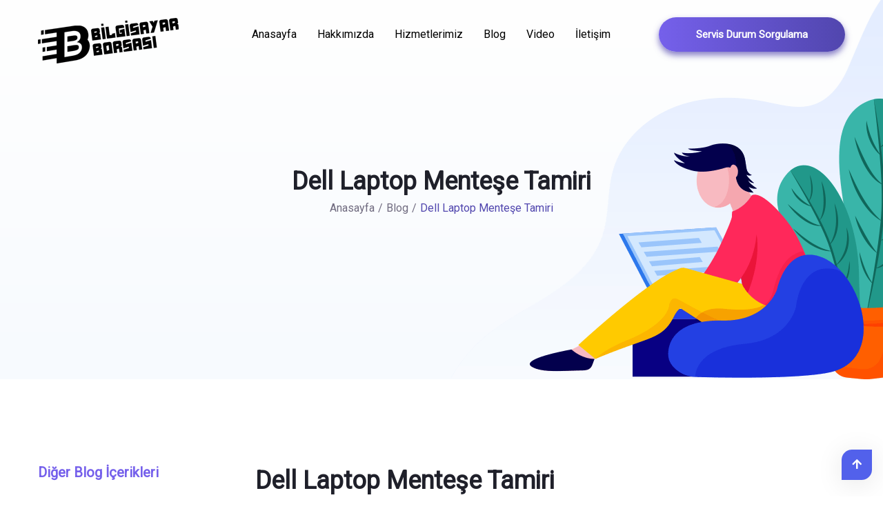

--- FILE ---
content_type: text/html; Charset=utf8;charset=UTF-8
request_url: https://www.bilgisayartamir.net/dell-laptop-mentese-tamiri
body_size: 4374
content:
<!doctype html>
<html lang="en">

<head>
    <!-- Required meta tags -->
    <meta charset="utf-8">
    <meta name="viewport" content="width=device-width, initial-scale=1, shrink-to-fit=no">
    <title>Dell Laptop Menteşe Tamiri - Ankara Laptop Tamiri | Bilgisayar Borsası Teknik Servis Ostim</title>
    <meta name="keywords" content="" />
    <meta name="description" content="" />
    <!---google fonts hear-->
    <link href="https://fonts.googleapis.com/css?family=Roboto&display=swap" rel="stylesheet">
    <!-- Bootstrap CSS -->
    <link rel="stylesheet" href="themes/tema/assets/css/bootstrap.min.css">
    <!--font awesome css-->
    <link rel="stylesheet" href="themes/tema/assets/css/all.min.css">
    <!--animate css hear-->
    <link rel="stylesheet" href="themes/tema/assets/css/animate.css">
    <!-- light_case css -->
    <link rel="stylesheet" href="themes/tema/assets/css/lightcase.css">
    <!--swiper css-->
    <link rel="stylesheet" href="themes/tema/assets/css/swiper.min.css">
    <!-- shortcut image png is loaded -->
    <link rel="shortcut icon" href="uploads/thumb/a2a752a9c9.png">
    <!-- style CSS is loaded -->
    <link rel="stylesheet" href="themes/tema/assets/css/style.css">


    <!-- Facebook Meta Tag -->
    <meta property="og:url" content="www.bilgisayartamir.net" />
    <meta property="og:title" content="Ankara Laptop Tamiri | Bilgisayar Borsası Teknik Servis Ostim" />
    <meta property="og:description" content="Bilgisayartamir.net, Ankara Ostim&#39;de laptop ve bilgisayar tamiri konusunda garantili ve hızlı teknik servis sunar. Yerinde hizmet ve kargo ile Türkiye geneli destek." />
    <meta property="og:image" content="uploads/thumb/9cec98bf87.svg" />
    <meta property="og:type" content="article" />
    <meta property="og:site_name" content="1" />
    <meta property="fb:app_id" content="" />
    <meta property="og:image:type" content="image/jpeg" />
    <meta property="og:image:width" content="620" />
    <meta property="og:image:height" content="337" />

    <!-- Twitter Meta Tag -->
    <meta name="twitter:card" content="summary" />
    <meta name="twitter:site" content="@2" />
    <meta name="twitter:creator" content="@2" />
    <meta name="twitter:url" content="www.bilgisayartamir.net" />
    <meta name="twitter:title" content="Ankara Laptop Tamiri | Bilgisayar Borsası Teknik Servis Ostim" />
    <meta name="twitter:description" content="Bilgisayartamir.net, Ankara Ostim&#39;de laptop ve bilgisayar tamiri konusunda garantili ve hızlı teknik servis sunar. Yerinde hizmet ve kargo ile Türkiye geneli destek." />
    <meta name="twitter:image" content="uploads/thumb/9cec98bf87.svg" />

    <!-- Canonical -->
    <link rel="canonical" href="https://www.bilgisayartamir.net/dell-laptop-mentese-tamiri" />
</head>

<body data-spy="scroll" class="p-0 overflow-auto">
    <!-- preloader start here -->
    <div class="preloader">
        <div class="preloader-inner">
            <div class="preloader-icon">
                <span></span>
                <span></span>
            </div>
        </div>
    </div>
    <!-- preloader ending here -->
    
    <!-- mobile menu area start -->
    <div class="mobile-menu style-3">
        <nav class="mobile-header primary-menu d-lg-none">
            <div class="header-logo">
                <a href="index" class="logo">
                    <img src="uploads/thumb/90748254b1.png" width="207" height="68" alt="Bilgisayar Tamiri">
                </a>
            </div>
            <div class="header-bar">
                <span></span>
                <span></span>
                <span></span>
            </div>
        </nav>
        <nav class="menu">
            <div class="mobile-menu-area d-lg-none">
                <div class="mobile-menu-area-inner" id="scrollbar">
                    <ul class="m-menu">
                         <li><a class="" href="index">Anasayfa</a></li> <li><a class="" href="hakkimizda">Hakkımızda</a></li> <li><a class="" href="hizmetlerimiz">Hizmetlerimiz</a></li> <li><a class="" href="blog">Blog</a></li> <li><a class="" href="videolar">Video</a></li> <li><a class="" href="iletisim">İletişim</a></li>                    </ul>
                </div>''
            </div>
        </nav>
    </div>
    <!-- mobile menu area end -->

    <!-- header start -->
    <header class="d-none d-lg-block">
        <div class="bg-white about-header">
            <div class="container">
                <div class="header-item">
                    <div class="header-logo">
                        <a href="index">
                            <img src="uploads/thumb/90748254b1.png" width="207" height="68" alt="Bilgisayar Tamiri">
                        </a>
                    </div>
                    <div class="header-menu">
                        <nav class="primary-menu">
                            <div class="main-menu-area">
                                <ul class="main-menu">
                                     <li><a class="" href="index">Anasayfa</a></li> <li><a class="" href="hakkimizda">Hakkımızda</a></li> <li><a class="" href="hizmetlerimiz">Hizmetlerimiz</a></li> <li><a class="" href="blog">Blog</a></li> <li><a class="" href="videolar">Video</a></li> <li><a class="" href="iletisim">İletişim</a></li>                                </ul>
                            </div>
                        </nav>
                    </div>
                    <div class="herder-icon">
                         <a target="_blank" href="https://ostim.kursoft.com/v6/Servisdurum.aspx" class="custom-btn">
                            <span>Servis Durum Sorgulama</span>
                        </a>
                    </div>
                </div>
            </div>
        </div>
    </header>
    <!-- header end -->            <!-- banner area start -->
        <div class="page-header style-6">
            <div class="banner-position">
                <div class="container">
                    <div class="banner-content">
                        <h3>Dell Laptop Menteşe Tamiri</h3>
                        <ul class="banner-link">
                            <li><a href="index">Anasayfa</a></li>
                            <li><span>/</span></li>
                            <li><a href="blog">Blog</a></li>
                            <li><span>/</span></li>
                            <li><a class="active">Dell Laptop Menteşe Tamiri</a></li>
                        </ul>
                    </div>
                </div>
            </div>
        </div>
        <!-- banner area ends -->

        <!-- services area start -->
        <div class="blogs">
            <div class="container">
                <div class="blog-wrapper">
                    <div class="row flex-row-reverse">
                        <div class="col-lg-9 col-12 pl-lg-20">
                            <div class="blog-post">
                                <div class="blog-text">

                                    <h3>Dell Laptop Menteşe Tamiri</h3>

                                    <p><h1 style="text-align: center;">Dell Laptop Menteşe Tamiri</h1><p>&nbsp;&nbsp;&nbsp;&nbsp;&nbsp;&nbsp;&nbsp;&nbsp;Dell Laptop Menteşe Tamirinde En fazla kullanılan elektronik cihazlar arasında yer alan Laptoplar, kullanım durumuna, kalitesine ve olası bir darbeye göre arıza belirtisi gösterebilmektedir. Laptop parçaları arasında en hassas olan laptop menteşeleri, sert kullanımdan kaynaklı kırılabilmektedir. Ankara içerisinde laptop menteşe tamiri için bir firma arıyorsanız, güvenle bizi tercih edebilirsiniz. <br>Laptopların alt kasasını, üst kasaya ve üst kasayı da üst kapağa bağlayan bir parça olan laptop menteşesi, sağ menteşe ve sol menteşe olarak iki ayrı parçadan oluşan demir parçalarıdır. Herhangi bir menteşenin kırılması sonucunda alt ve üst kasalarda ayrılmalar meydana gelir. Menteşelerin iyice gevşemesi durumunda ise kapak düşer. Laptop menteşelerinde meydana gelen kırılma arızaları, darbe kaynaklı veya sert kullanımdan dolayı ortaya çıkabilmektedir.&nbsp; Laptop menteşe tamir fiyatları hakkında detaylı bilgiye sahip olmak için bizimle iletişime geçebilirsiniz. <br><br></p><h1>Laptop Menteşelerinin Kırılmaması İçin Ne Yapılmalıdır?</h1><h1><br></h1><p>&nbsp;&nbsp;&nbsp;&nbsp;&nbsp;&nbsp;&nbsp;&nbsp;&nbsp;&nbsp;&nbsp;&nbsp;Özellikle ucuz ve kalitesiz olan laptop cihazlarda meydana gelen menteşe kırılmaları, kapağın sert kapatılması, darbe kaynaklı ve cihazın düşmesinden dolayı olabilmektedir. Laptop menteşelerinizin kırılmaması için, kapağınızı daha yavaş bir şekilde kapatabilir, cihazınızın darbe almamasına özen gösterebilirsiniz. <br><br></p><h2>Hangi Laptop Markaları İçin Menteşe Tamir Hizmeti Vermekteyiz?</h2><h2><br></h2><p><a href="https://www.bilgisayartamir.net/dell-laptop-mentese-tamiri" target="_blank">Dell Laptop menteşe tamiri</a><br>•<a href="https://www.bilgisayartamir.net/hp-laptop-mentese-tamiri" target="_blank">Hp Laptop menteşe tamiri</a><br>•<a href="https://www.bilgisayartamir.net/msi-laptop-mentese-tamiri" target="_blank">Msi Laptop menteşe tamiri</a><br>•<a href="https://www.bilgisayartamir.net/acer-laptop-mentese-tamiri" target="_blank">Acer Laptop menteşe tamiri</a><br>•<a href="https://www.bilgisayartamir.net/asus-laptop-mentese-tamiri" target="_blank">Asus Laptop menteşe tamiri</a><br>•<a href="https://www.bilgisayartamir.net/lenovo-laptop-mentese-tamiri" target="_blank">Lenovo Laptop menteşe tamiri</a><br>•<a href="https://www.bilgisayartamir.net/casper-laptop-mentese-tamiri" target="_blank">Casper Laptop menteşe tamiri</a><br>•<a href="https://www.bilgisayartamir.net/toshiba-laptop-mentese-tamiri" target="_blank">Toshiba Laptop menteşe tamiri</a><br>•<a href="https://www.bilgisayartamir.net/monster-laptop-mentese-tamiri" target="_blank">Monster Laptop menteşe tamiri</a><br><br><br><br></p></p>

                                </div>
                            </div>



                        </div>
                        <div class="col-lg-3 col-12">

                            <div class="Post-Categories">
                                <h5>Diğer Blog İçerikleri</h5>
                                <ul class="categories">
                                                                            <li><a href="laptop-anakart-tamiri">
                                                <p>Laptop Anakart Tamiri</p>
                                            </a></li>
                                                                            <li><a href="laptop-mentese-tamiri">
                                                <p>Laptop Menteşe Tamiri</p>
                                            </a></li>
                                                                            <li><a href="hp-laptop-mentese-tamiri">
                                                <p>Hp Laptop Menteşe Tamiri</p>
                                            </a></li>
                                                                            <li><a href="asus-laptop-mentese-tamiri">
                                                <p>Asus Laptop Menteşe Tamiri</p>
                                            </a></li>
                                                                            <li><a href="dell-laptop-mentese-tamiri">
                                                <p>Dell Laptop Menteşe Tamiri</p>
                                            </a></li>
                                                                            <li><a href="lenovo-laptop-mentese-tamiri">
                                                <p>Lenovo Laptop Menteşe Tamiri</p>
                                            </a></li>
                                                                            <li><a href="casper-laptop-mentese-tamiri">
                                                <p>Casper Laptop Menteşe Tamiri</p>
                                            </a></li>
                                                                            <li><a href="monster-laptop-mentese-tamiri">
                                                <p>Monster Laptop Menteşe Tamiri</p>
                                            </a></li>
                                                                            <li><a href="msi-laptop-mentese-tamiri">
                                                <p>Msı Laptop Menteşe Tamiri</p>
                                            </a></li>
                                                                            <li><a href="acer-laptop-mentese-tamiri">
                                                <p>Acer Laptop Menteşe Tamiri</p>
                                            </a></li>
                                                                            <li><a href="toshiba-laptop-mentese-tamiri">
                                                <p>Toshiba Laptop Menteşe Tamiri</p>
                                            </a></li>
                                                                            <li><a href="hp-teknik-servis">
                                                <p>Hp Teknik Servis</p>
                                            </a></li>
                                                                            <li><a href="dell-teknik-servis">
                                                <p>Dell Teknik servis</p>
                                            </a></li>
                                                                            <li><a href="asus-teknik-servis">
                                                <p>Asus Teknik servis</p>
                                            </a></li>
                                                                            <li><a href="lenovo-teknik-servis">
                                                <p>Lenovo Teknik Servis</p>
                                            </a></li>
                                                                            <li><a href="casper-teknik-servis">
                                                <p>Casper Teknik servis</p>
                                            </a></li>
                                                                            <li><a href="packard--teknik-servis">
                                                <p>Packard  Teknik Servis</p>
                                            </a></li>
                                                                            <li><a href="msi-teknik-servis">
                                                <p>Msı Teknik servis</p>
                                            </a></li>
                                                                            <li><a href="acer-teknik-servis">
                                                <p>Acer Teknik Servis</p>
                                            </a></li>
                                                                            <li><a href="toshiba-teknik-servis">
                                                <p>Toshiba Teknik Servis</p>
                                            </a></li>
                                                                            <li><a href="bilgisayar-servisi">
                                                <p>Bilgisayar Servisi</p>
                                            </a></li>
                                                                            <li><a href="acer-laptop-servisi">
                                                <p>Acer Laptop Servisi</p>
                                            </a></li>
                                                                            <li><a href="asus-laptop-servisi">
                                                <p>Asus Laptop servisi</p>
                                            </a></li>
                                                                            <li><a href="ivedik-bilgisayar">
                                                <p>İvedik Bilgisayar</p>
                                            </a></li>
                                                                            <li><a href="ivedik-bilgisayarci">
                                                <p>İvedik bilgisayarcı</p>
                                            </a></li>
                                                                            <li><a href="ivedik-bilgisayar-tamircisi">
                                                <p>İvedik bilgisayar tamircisi</p>
                                            </a></li>
                                                                            <li><a href="ostim-bilgisayar-tamiri">
                                                <p>Ostim bilgisayar tamiri</p>
                                            </a></li>
                                                                            <li><a href="gmail-outlook-0x800ccc92-hatasi-cozumu">
                                                <p>GMAİL OUTLOOK 0x800ccc92 HATASI ÇÖZÜMÜ</p>
                                            </a></li>
                                                                            <li><a href="windows-yukleme-ekraninda-hdd-gozukmuyor">
                                                <p>Windows Yükleme Ekranında Hdd Gözükmüyor</p>
                                            </a></li>
                                                                            <li><a href="discord-bilgisayar-acildiginda-acilmasin">
                                                <p>DİSCORD BİLGİSAYAR AÇILDIĞINDA AÇILMASIN</p>
                                            </a></li>
                                                                            <li><a href="batikent-bilgisayar">
                                                <p>Batıkent Bilgisayar</p>
                                            </a></li>
                                                                            <li><a href="laptop-isinip-kapaniyor-cozumleri">
                                                <p>Laptop Isınıp kapanıyor çözümleri</p>
                                            </a></li>
                                                                            <li><a href="vpn-ile-instagrama-baglanma">
                                                <p>vpn ile instagrama bağlanma</p>
                                            </a></li>
                                    
                                </ul>
                            </div>


                            <div class="widget-tag">
                                <h5>Etiketler</h5>
                                <ul>
                                                                            <li><a href="etiket/bilgisayar-tamir">Bilgisayar tamir</a></li>
                                                                            <li><a href="etiket/laptop-tamiri">laptop tamiri</a></li>
                                                                            <li><a href="etiket/notebook-tamiri">notebook tamiri</a></li>
                                                                            <li><a href="etiket/ankara-laptop-tamiri">Ankara laptop tamiri</a></li>
                                                                    </ul>
                            </div>
                        </div>
                    </div>
                </div>
            </div>
        </div>
    
    <!-- footer area start -->
<footer>
    <div class="footer-position style-3">
        <div class="animate-bubble style-1 style-2">
            <div class="bubble a-one"></div>
            <div class="bubble a-three"></div>
            <div class="bubble a-four"></div>
            <div class="bubble a-six"></div>
            <div class="bubble a-eight">
                <img src="themes/tema//assets/images/banner/shape/a3.png" alt="animate">
            </div>
            <div class="bubble a-nine">
                <img src="themes/tema//assets/images/banner/shape/a3.png" alt="animate">
            </div>
            <div class="bubble a-ten">
                <img src="themes/tema//assets/images/banner/shape/a3.png" alt="animate">
            </div>
            <div class="bubble a-eleven">
                <img src="themes/tema//assets/images/banner/shape/a3.png" alt="animate">
            </div>
        </div>
        <div class="container">
            <div class="row">
                <div class="col-xl-3 col-lg-3 col-md-6 col-12">
                    <div class="footer-media">
                        <a href="#">
                            <img src="uploads/thumb/6147197c3d.png" width="207" height="68" alt="Bilgisayar Tamiri">
                        </a>
                        <p>
                            Bilgisayar Teknik Servis Hizmetleri ve ankara Laptop tamiri Hizmetleri Ankara                        </p>
                        <ul class="footer-social">
                            <li>
                                <a href=""><i class="fab fa-facebook-f"></i></a>
                            </li>
                            <li>
                                <a href=""><i class="fab fa-twitter"></i></a>
                            </li>
                            <li>
                                <a href=""><i class="fab fa-instagram"></i></a>
                            </li>
                            <li>
                                <a href=""><i class="fab fa-linkedin-in"></i></a>
                            </li>
                        </ul>
                    </div>
                </div>



                <div class="col-xl-3 col-lg-3 col-md-6  col-12">
                    <div class="link-us">
                        <h4>Hizmetlerimiz</h4>
                        <ul>
                                                            <li>
                                    <a href="laptop-mentese-tamiri--ankara-ostim-bilgisayar-servisi">Laptop Menteşe Tamiri – Ankara Ostim Bilgisayar Servisi</a>
                                </li>
                                                            <li>
                                    <a href="ssd-ve-ram-yukseltme--laptop-hizlandirma-hizmeti-ankara-ostim">SSD ve RAM Yükseltme – Laptop Hızlandırma Hizmeti Ankara Ostim</a>
                                </li>
                                                    </ul>
                    </div>
                </div>

                <div class="col-xl-3 col-lg-3 col-md-6  col-12">
                    <div class="link-us">
                        <h4>Blog</h4>
                        <ul>
                                                            <li>
                                    <a href="laptop-anakart-tamiri">Laptop Anakart Tamiri</a>
                                </li>
                                                            <li>
                                    <a href="laptop-mentese-tamiri">Laptop Menteşe Tamiri</a>
                                </li>
                                                            <li>
                                    <a href="hp-laptop-mentese-tamiri">Hp Laptop Menteşe Tamiri</a>
                                </li>
                                                            <li>
                                    <a href="asus-laptop-mentese-tamiri">Asus Laptop Menteşe Tamiri</a>
                                </li>
                                                    </ul>
                    </div>
                </div>



                <div class="col-xl-3 col-lg-3 col-md-6  col-12">
                    <div class="footer-contact">
                        <h4>İletişim Bilgilerimiz</h4>
                        <ul>
                            <li>
                                <i class="fas fa-map-marker-alt"></i>
                                <span>uzaycağı cad. Köşem iş merkz 72/10 Ostim Ankara</span>
                            </li>
                            <li>
                                <i class="fas fa-phone"></i>
                                <span>+90552 358 94 59</span>
                            </li>
                            <li>
                                <i class="fas fa-envelope"></i>
                                <span></span>
                            </li>
                        </ul>
                    </div>
                </div>
            </div>
        </div>
    </div>
</footer>

<div class="footer-bottom">
    <div class="container">
        <div class="copy-right text-center">
            <h6>Copyright © Bilgisayar Tamir 2026 | All Right Reserved</h6>
        </div>
    </div>
</div>
<!-- footer area ends -->

<!--scroll up-->
<div class="scroll-top style-3">
    <div class="scrollToTop active">
        <span>
            <i class="fas fa-arrow-up"></i>
        </span>
    </div>
</div>
<!--scroll up-->

<script type="text/javascript">
  WebFontConfig = {
    google: { families: [ 'Roboto;subset=latin-ext' ] }
  };
  (function() {
    var wf = document.createElement('script');
    wf.src = 'https://ajax.googleapis.com/ajax/libs/webfont/1/webfont.js';
    wf.type = 'text/javascript';
    wf.async = 'true';
    var s = document.getElementsByTagName('script')[0];
    s.parentNode.insertBefore(wf, s);
  })(); 
</script>
<script src="themes/tema/assets/js/jquery.js"></script>
<script src="themes/tema/assets/js/bootstrap.min.js"></script>
<script src="themes/tema/assets/js/fontawesome.min.js"></script>
<script src="themes/tema/assets/js/jquery.waypoints.min.js"></script>
<script src="themes/tema/assets/js/imagesloaded.pkgd.min.js"></script>
<script src="themes/tema/assets/js/jquery.counterup.min.js"></script>
<script src="themes/tema/assets/js/count-down.js"></script>
<script src="themes/tema/assets/js/isotope-min.js"></script>
<script src="themes/tema/assets/js/lightcase.js"></script>
<script src="themes/tema/assets/js/swiper.min.js"></script>
<script src="themes/tema/assets/js/theia-sticky-sidebar.js"></script>
<script src="themes/tema/assets/js/wow.min.js"></script>
<script src="themes/tema/assets/js/active.js"></script>
</body>

</html>

--- FILE ---
content_type: text/css
request_url: https://www.bilgisayartamir.net/themes/tema/assets/css/lightcase.css
body_size: 2560
content:
/**
 * Lightcase - jQuery Plugin
 * The smart and flexible Lightbox Plugin.
 *
 * @author		Cornel Boppart <cornel@bopp-art.com>
 * @copyright	Author
 *
 * @version		2.5.0 (11/03/2018)
 */
/**
 * Lightcase settings
 *
 * Note: Override default settings for your project without touching this source code by simply
 * defining those variables within a SASS map called '$lightcase-custom'.
 *
 * // Example usage
 * $lightcase-custom: (
 *   'breakpoint': 768px
 * );
 */
@font-face {
  font-family: 'lightcase';
  src: url("../fonts/lightcaseeead.eot?55356177");
  src: url("../fonts/lightcaseeead.eot?55356177#iefix") format("embedded-opentype"), url("../fonts/lightcaseeead.woff?55356177") format("woff"), url("../fonts/lightcaseeead.ttf?55356177") format("truetype"), url("../fonts/lightcaseeead.svg?55356177#lightcase") format("svg");
  font-weight: normal;
  font-style: normal;
}
/* line 12, ../scss/components/fonts/_font-lightcase.scss */
[class*='lightcase-icon-']:before {
  font-family: 'lightcase', sans-serif;
  font-style: normal;
  font-weight: normal;
  speak: none;
  display: inline-block;
  text-decoration: inherit;
  width: 1em;
  text-align: center;
  /* For safety - reset parent styles, that can break glyph codes*/
  font-variant: normal;
  text-transform: none;
  /* fix buttons height, for twitter bootstrap */
  line-height: 1em;
  /* Uncomment for 3D effect */
  /* text-shadow: 1px 1px 1px rgba(127, 127, 127, 0.3); */
}

/* Codes */
/* line 35, ../scss/components/fonts/_font-lightcase.scss */
.lightcase-icon-play:before {
  content: '\e800';
}

/* line 36, ../scss/components/fonts/_font-lightcase.scss */
.lightcase-icon-pause:before {
  content: '\e801';
}

/* line 37, ../scss/components/fonts/_font-lightcase.scss */
.lightcase-icon-close:before {
  content: '\e802';
}

/* line 38, ../scss/components/fonts/_font-lightcase.scss */
.lightcase-icon-prev:before {
  content: '\e803';
}

/* line 39, ../scss/components/fonts/_font-lightcase.scss */
.lightcase-icon-next:before {
  content: '\e804';
}

/* line 40, ../scss/components/fonts/_font-lightcase.scss */
.lightcase-icon-spin:before {
  content: '\e805';
}

/**
 * Mixin providing icon defaults to be used on top of font-lightcase.
 *
 * Example usage:
 * @include icon(#e9e9e9)
 */
/**
 * Mixin providing icon defaults including a hover status to be used
 * on top of font-lightcase.
 *
 * Example usage:
 * @include icon-hover(#e9e9e9, #fff)
 */
/**
 * Provides natural content overflow behavior and scrolling support
 * even so for touch devices.
 *
 * Example usage:
 * @include overflow()
 */
/**
 * Neutralizes/resets dimensions including width, height, position as well as margins,
 * paddings and styles. Used to enforce a neutral and unstyled look and behavoir!
 *
 * Example usage:
 * @include clear(true)
 *
 * @param boolean $important
 */
@-webkit-keyframes lightcase-spin {
  0% {
    -webkit-transform: rotate(0deg);
    -moz-transform: rotate(0deg);
    -o-transform: rotate(0deg);
    transform: rotate(0deg);
  }
  100% {
    -webkit-transform: rotate(359deg);
    -moz-transform: rotate(359deg);
    -o-transform: rotate(359deg);
    transform: rotate(359deg);
  }
}
@-moz-keyframes lightcase-spin {
  0% {
    -webkit-transform: rotate(0deg);
    -moz-transform: rotate(0deg);
    -o-transform: rotate(0deg);
    transform: rotate(0deg);
  }
  100% {
    -webkit-transform: rotate(359deg);
    -moz-transform: rotate(359deg);
    -o-transform: rotate(359deg);
    transform: rotate(359deg);
  }
}
@-o-keyframes lightcase-spin {
  0% {
    -webkit-transform: rotate(0deg);
    -moz-transform: rotate(0deg);
    -o-transform: rotate(0deg);
    transform: rotate(0deg);
  }
  100% {
    -webkit-transform: rotate(359deg);
    -moz-transform: rotate(359deg);
    -o-transform: rotate(359deg);
    transform: rotate(359deg);
  }
}
@-ms-keyframes lightcase-spin {
  0% {
    -webkit-transform: rotate(0deg);
    -moz-transform: rotate(0deg);
    -o-transform: rotate(0deg);
    transform: rotate(0deg);
  }
  100% {
    -webkit-transform: rotate(359deg);
    -moz-transform: rotate(359deg);
    -o-transform: rotate(359deg);
    transform: rotate(359deg);
  }
}
@keyframes lightcase-spin {
  0% {
    -webkit-transform: rotate(0deg);
    -moz-transform: rotate(0deg);
    -o-transform: rotate(0deg);
    transform: rotate(0deg);
  }
  100% {
    -webkit-transform: rotate(359deg);
    -moz-transform: rotate(359deg);
    -o-transform: rotate(359deg);
    transform: rotate(359deg);
  }
}
/* line 1, ../scss/components/modules/_case.scss */
#lightcase-case {
  display: none;
  position: fixed;
  z-index: 2002;
  top: 50%;
  left: 50%;
  font-family: arial, sans-serif;
  font-size: 13px;
  line-height: 1.5;
  text-align: left;
  text-shadow: 0 0 10px rgba(0, 0, 0, 0.5);
}
@media screen and (max-width: 640px) {
  /* line 16, ../scss/components/modules/_case.scss */
  html[data-lc-type=inline] #lightcase-case, html[data-lc-type=ajax] #lightcase-case {
    position: fixed !important;
    top: 0 !important;
    left: 0 !important;
    right: 0 !important;
    bottom: 0 !important;
    margin: 0 !important;
    padding: 55px 0 70px 0;
    width: 100% !important;
    height: 100% !important;
    overflow: auto !important;
  }
}

@media screen and (min-width: 641px) {
  /* line 4, ../scss/components/modules/_content.scss */
  html:not([data-lc-type=error]) #lightcase-content {
    position: relative;
    z-index: 1;
    text-shadow: none;
    background-color: #fff;
    -webkit-box-shadow: 0 0 30px rgba(0, 0, 0, 0.5);
    -moz-box-shadow: 0 0 30px rgba(0, 0, 0, 0.5);
    -o-box-shadow: 0 0 30px rgba(0, 0, 0, 0.5);
    box-shadow: 0 0 30px rgba(0, 0, 0, 0.5);
    -webkit-backface-visibility: hidden;
  }
}
@media screen and (min-width: 641px) {
  /* line 23, ../scss/components/modules/_content.scss */
  html[data-lc-type=image] #lightcase-content, html[data-lc-type=video] #lightcase-content {
    background-color: #333;
  }
}
/* line 31, ../scss/components/modules/_content.scss */
html[data-lc-type=inline] #lightcase-content, html[data-lc-type=ajax] #lightcase-content, html[data-lc-type=error] #lightcase-content {
  -webkit-box-shadow: none;
  -moz-box-shadow: none;
  -o-box-shadow: none;
  box-shadow: none;
}
@media screen and (max-width: 640px) {
  /* line 31, ../scss/components/modules/_content.scss */
  html[data-lc-type=inline] #lightcase-content, html[data-lc-type=ajax] #lightcase-content, html[data-lc-type=error] #lightcase-content {
    position: relative !important;
    top: auto !important;
    left: auto !important;
    width: auto !important;
    height: auto !important;
    margin: 0 !important;
    padding: 0 !important;
    border: none !important;
    background: none !important;
  }
}
/* line 43, ../scss/components/modules/_content.scss */
html[data-lc-type=inline] #lightcase-content .lightcase-contentInner, html[data-lc-type=ajax] #lightcase-content .lightcase-contentInner, html[data-lc-type=error] #lightcase-content .lightcase-contentInner {
  -webkit-box-sizing: border-box;
  -moz-box-sizing: border-box;
  -o-box-sizing: border-box;
  box-sizing: border-box;
}
@media screen and (max-width: 640px) {
  /* line 43, ../scss/components/modules/_content.scss */
  html[data-lc-type=inline] #lightcase-content .lightcase-contentInner, html[data-lc-type=ajax] #lightcase-content .lightcase-contentInner, html[data-lc-type=error] #lightcase-content .lightcase-contentInner {
    padding: 15px;
  }
  /* line 52, ../scss/components/modules/_content.scss */
  html[data-lc-type=inline] #lightcase-content .lightcase-contentInner, html[data-lc-type=inline] #lightcase-content .lightcase-contentInner > *, html[data-lc-type=ajax] #lightcase-content .lightcase-contentInner, html[data-lc-type=ajax] #lightcase-content .lightcase-contentInner > *, html[data-lc-type=error] #lightcase-content .lightcase-contentInner, html[data-lc-type=error] #lightcase-content .lightcase-contentInner > * {
    width: 100% !important;
    max-width: none !important;
  }
  /* line 59, ../scss/components/modules/_content.scss */
  html[data-lc-type=inline] #lightcase-content .lightcase-contentInner > *:not(iframe), html[data-lc-type=ajax] #lightcase-content .lightcase-contentInner > *:not(iframe), html[data-lc-type=error] #lightcase-content .lightcase-contentInner > *:not(iframe) {
    height: auto !important;
    max-height: none !important;
  }
}
@media screen and (max-width: 640px) {
  /* line 70, ../scss/components/modules/_content.scss */
  html.lightcase-isMobileDevice[data-lc-type=iframe] #lightcase-content .lightcase-contentInner iframe {
    overflow: auto;
    -webkit-overflow-scrolling: touch;
  }
}
@media screen and (max-width: 640px) and (min-width: 641px) {
  /* line 74, ../scss/components/modules/_content.scss */
  html[data-lc-type=image] #lightcase-content .lightcase-contentInner, html[data-lc-type=video] #lightcase-content .lightcase-contentInner {
    line-height: 0.75;
  }
}

/* line 82, ../scss/components/modules/_content.scss */
html[data-lc-type=image] #lightcase-content .lightcase-contentInner {
  position: relative;
  overflow: hidden !important;
}
@media screen and (max-width: 640px) {
  /* line 91, ../scss/components/modules/_content.scss */
  html[data-lc-type=inline] #lightcase-content .lightcase-contentInner .lightcase-inlineWrap, html[data-lc-type=ajax] #lightcase-content .lightcase-contentInner .lightcase-inlineWrap, html[data-lc-type=error] #lightcase-content .lightcase-contentInner .lightcase-inlineWrap {
    position: relative !important;
    top: auto !important;
    left: auto !important;
    width: auto !important;
    height: auto !important;
    margin: 0 !important;
    padding: 0 !important;
    border: none !important;
    background: none !important;
  }
}
@media screen and (min-width: 641px) {
  /* line 100, ../scss/components/modules/_content.scss */
  html:not([data-lc-type=error]) #lightcase-content .lightcase-contentInner .lightcase-inlineWrap {
    padding: 30px;
    overflow: auto;
    -webkit-box-sizing: border-box;
    -moz-box-sizing: border-box;
    -o-box-sizing: border-box;
    box-sizing: border-box;
  }
}
@media screen and (max-width: 640px) {
  /* line 117, ../scss/components/modules/_content.scss */
  #lightcase-content h1, #lightcase-content h2, #lightcase-content h3, #lightcase-content h4, #lightcase-content h5, #lightcase-content h6, #lightcase-content p {
    color: #aaa;
  }
}
@media screen and (min-width: 641px) {
  /* line 117, ../scss/components/modules/_content.scss */
  #lightcase-content h1, #lightcase-content h2, #lightcase-content h3, #lightcase-content h4, #lightcase-content h5, #lightcase-content h6, #lightcase-content p {
    color: #333;
  }
}

/* line 3, ../scss/components/modules/_error.scss */
#lightcase-case p.lightcase-error {
  margin: 0;
  font-size: 17px;
  text-align: center;
  white-space: nowrap;
  overflow: hidden;
  text-overflow: ellipsis;
  color: #aaa;
}
@media screen and (max-width: 640px) {
  /* line 3, ../scss/components/modules/_error.scss */
  #lightcase-case p.lightcase-error {
    padding: 30px 0;
  }
}
@media screen and (min-width: 641px) {
  /* line 3, ../scss/components/modules/_error.scss */
  #lightcase-case p.lightcase-error {
    padding: 0;
  }
}

/* line 4, ../scss/components/modules/_global.scss */
.lightcase-open body {
  overflow: hidden;
}
/* line 8, ../scss/components/modules/_global.scss */
.lightcase-isMobileDevice .lightcase-open body {
  max-width: 100%;
  max-height: 100%;
}

/* line 1, ../scss/components/modules/_info.scss */
#lightcase-info {
  position: absolute;
  padding-top: 15px;
}
/* line 9, ../scss/components/modules/_info.scss */
#lightcase-info #lightcase-title,
#lightcase-info #lightcase-caption {
  margin: 0;
  padding: 0;
  line-height: 1.5;
  font-weight: normal;
  text-overflow: ellipsis;
}
/* line 19, ../scss/components/modules/_info.scss */
#lightcase-info #lightcase-title {
  font-size: 17px;
  color: #aaa;
}
@media screen and (max-width: 640px) {
  /* line 19, ../scss/components/modules/_info.scss */
  #lightcase-info #lightcase-title {
    position: fixed;
    top: 10px;
    left: 0;
    max-width: 87.5%;
    padding: 5px 15px;
    background: #333;
  }
}
/* line 33, ../scss/components/modules/_info.scss */
#lightcase-info #lightcase-caption {
  clear: both;
  font-size: 13px;
  color: #aaa;
}
/* line 39, ../scss/components/modules/_info.scss */
#lightcase-info #lightcase-sequenceInfo {
  font-size: 11px;
  color: #aaa;
}
@media screen and (max-width: 640px) {
  /* line 45, ../scss/components/modules/_info.scss */
  .lightcase-fullScreenMode #lightcase-info {
    padding-left: 15px;
    padding-right: 15px;
  }
  /* line 51, ../scss/components/modules/_info.scss */
  html:not([data-lc-type=image]):not([data-lc-type=video]):not([data-lc-type=flash]):not([data-lc-type=error]) #lightcase-info {
    position: static;
  }
}

/* line 1, ../scss/components/modules/_loading.scss */
#lightcase-loading {
  position: fixed;
  z-index: 9999;
  width: 1.123em;
  height: auto;
  font-size: 38px;
  line-height: 1;
  text-align: center;
  text-shadow: none;
  position: fixed;
  z-index: 2001;
  top: 50%;
  left: 50%;
  margin-top: -0.5em;
  margin-left: -0.5em;
  opacity: 1;
  font-size: 32px;
  text-shadow: 0 0 15px #fff;
  -moz-transform-origin: 50% 53%;
  -webkit-animation: lightcase-spin 0.5s infinite linear;
  -moz-animation: lightcase-spin 0.5s infinite linear;
  -o-animation: lightcase-spin 0.5s infinite linear;
  animation: lightcase-spin 0.5s infinite linear;
}
/* line 20, ../scss/components/mixins/_presets.scss */
#lightcase-loading, #lightcase-loading:focus {
  text-decoration: none;
  color: #fff;
  -webkit-tap-highlight-color: transparent;
  -webkit-transition: color, opacity, ease-in-out 0.25s;
  -moz-transition: color, opacity, ease-in-out 0.25s;
  -o-transition: color, opacity, ease-in-out 0.25s;
  transition: color, opacity, ease-in-out 0.25s;
}
/* line 32, ../scss/components/mixins/_presets.scss */
#lightcase-loading > span {
  display: inline-block;
  text-indent: -9999px;
}

/* line 2, ../scss/components/modules/_navigation.scss */
a[class*='lightcase-icon-'] {
  position: fixed;
  z-index: 9999;
  width: 1.123em;
  height: auto;
  font-size: 38px;
  line-height: 1;
  text-align: center;
  text-shadow: none;
  outline: none;
  cursor: pointer;
}
/* line 20, ../scss/components/mixins/_presets.scss */
a[class*='lightcase-icon-'], a[class*='lightcase-icon-']:focus {
  text-decoration: none;
  color: rgba(255, 255, 255, 0.6);
  -webkit-tap-highlight-color: transparent;
  -webkit-transition: color, opacity, ease-in-out 0.25s;
  -moz-transition: color, opacity, ease-in-out 0.25s;
  -o-transition: color, opacity, ease-in-out 0.25s;
  transition: color, opacity, ease-in-out 0.25s;
}
/* line 32, ../scss/components/mixins/_presets.scss */
a[class*='lightcase-icon-'] > span {
  display: inline-block;
  text-indent: -9999px;
}
/* line 49, ../scss/components/mixins/_presets.scss */
a[class*='lightcase-icon-']:hover {
  color: white;
  text-shadow: 0 0 15px white;
}
/* line 10, ../scss/components/modules/_navigation.scss */
.lightcase-isMobileDevice a[class*='lightcase-icon-']:hover {
  color: #aaa;
  text-shadow: none;
}
/* line 17, ../scss/components/modules/_navigation.scss */
a[class*='lightcase-icon-'].lightcase-icon-close {
  position: fixed;
  top: 15px;
  right: 15px;
  bottom: auto;
  margin: 0;
  opacity: 0;
  outline: none;
}
/* line 28, ../scss/components/modules/_navigation.scss */
a[class*='lightcase-icon-'].lightcase-icon-prev {
  left: 15px;
}
/* line 33, ../scss/components/modules/_navigation.scss */
a[class*='lightcase-icon-'].lightcase-icon-next {
  right: 15px;
}
/* line 38, ../scss/components/modules/_navigation.scss */
a[class*='lightcase-icon-'].lightcase-icon-pause, a[class*='lightcase-icon-'].lightcase-icon-play {
  left: 50%;
  margin-left: -0.5em;
}
@media screen and (min-width: 641px) {
  /* line 38, ../scss/components/modules/_navigation.scss */
  a[class*='lightcase-icon-'].lightcase-icon-pause, a[class*='lightcase-icon-'].lightcase-icon-play {
    opacity: 0;
  }
}
@media screen and (max-width: 640px) {
  /* line 2, ../scss/components/modules/_navigation.scss */
  a[class*='lightcase-icon-'] {
    bottom: 15px;
    font-size: 24px;
  }
}
@media screen and (min-width: 641px) {
  /* line 2, ../scss/components/modules/_navigation.scss */
  a[class*='lightcase-icon-'] {
    bottom: 50%;
    margin-bottom: -0.5em;
  }
  /* line 57, ../scss/components/modules/_navigation.scss */
  a[class*='lightcase-icon-']:hover, #lightcase-case:hover ~ a[class*='lightcase-icon-'] {
    opacity: 1;
  }
}

/* line 1, ../scss/components/modules/_overlay.scss */
#lightcase-overlay {
  display: none;
  width: 100%;
  min-height: 100%;
  position: fixed;
  z-index: 2000;
  top: -9999px;
  bottom: -9999px;
  left: 0;
  background: #333;
}
@media screen and (max-width: 640px) {
  /* line 1, ../scss/components/modules/_overlay.scss */
  #lightcase-overlay {
    opacity: 1 !important;
  }
}


--- FILE ---
content_type: text/css
request_url: https://www.bilgisayartamir.net/themes/tema/assets/css/style.css
body_size: 25570
content:
/*!
<----------------------------------------
  Theme Name: Halci
  Theme URI: http://labartisan.net
  Author: labartisan.net
  Author URI: http://labartisan.net
  Description: Halci Sass is a Creative HTML5 Template for Saas, Startup & Agency.
  Version: 1.0.0
  Tags: app, app landing page, app showcase template, application services, gradient color, landing, marketing, responsive template, seo, software, Software Services, startup, tech, web application landing page.
---------------------------------------->
*/
/*
>>> TABLE OF CONTENTS:
<----------------------------------------------------------------
  01. Default CSS
  02. Global css
  03. Header
    * Mobile Menu
    * Main Menu
  04. Banner
    *style-one
  05. app-banner
    * style-1
    * style-3
  06. page-header
    * style-1
    * style-2
    * style-3
    * style-4
    * style-5
    * style-6
    * style-7
    * style-8
  07. About
  08. Portfolio
    * Style-2
    * Style-3
  09. Product
  10. Video
  11. Team
    * style-1
  12. Pricing
    * style-1
    * style-2
    * style-3
    * style-4
    * style-5
  13. Blog
    * style-1
  14. Blogs
    * blog-single
  15. Sponsor
  16. Service
    * style-1
    * style-2
    * style-3
    * style-4
    * style-5
    * style-6
    * style-7
    * style-8
  17. service-one
    * style-1
    * style-2
    * style-3
  18. service-two
    *.style-1
  19. newsletter
    * style-1
  20. Testimonial
    * style-1
    * style-2
  21. clients
  22. faq
  23. Offer
  24. Shop
    * Shop Page
    * Shop Single
    * Shop cart
  24. Contact
  25. Gmaps
  26. comming-soon
  27. download-link
  28. 404
  29. Footer
    * style-1
    * style-2
    * style-3
    * style-4
    * style-5
  30. footer-bottom
---------------------------------------------------------------->


/*--------------------------------------------------------------
Typography
--------------------------------------------------------------*/
* {
  padding: 0;
  margin: 0;
  box-sizing: border-box;
  outline: none;
  border: none;
}

body,
button,
input,
select,
textarea {
  color: #716c80;
  font-family: "Roboto", sans-serif;
  font-size: 1rem;
  font-weight: 400;
  outline: none;
  border: none;
  background: #fff;
}

h1 {
  font-size: 48px;
}

h2 {
  font-size: 30px;
}

h3 {
  font-size: 24px;
}

h4 {
  font-size: 24px;
}

h5 {
  font-size: 18px;
}

h6 {
  font-size: 16px;
}

h1,
h2,
h3,
h4,
h5,
h6 {
  color: #1f202a;
  font-weight: 700;
  font-family: "Roboto", sans-serif;
  line-height: 1.5;
  text-transform: capitalize;
}

h1>a,
h2>a,
h3>a,
h4>a,
h5>a,
h6>a {
  color: inherit;
  font-size: inherit;
  font-weight: 700;
  font-family: "Roboto", sans-serif;
}

@media screen and (min-width: 576px) {
  h1 {
    font-size: 30px;
  }

  h2 {
    font-size: 48px;
  }

  h3 {
    font-size: 36px;
  }

  h4 {
    font-size: 24px;
  }

  h5 {
    font-size: 18px;
  }

  h6 {
    font-size: 16px;
  }
}

p {
  font-size: 16px;
  margin: 0 0 15px;
  color: #716c80;
  line-height: 1.5;
  font-family: "Roboto", sans-serif;
}

a {
  color: #716c80;
  text-decoration: none;
  display: inline-block;
  outline: none;
  -webkit-transition: all 0.5s ease;
  -moz-transition: all 0.5s ease;
  transition: all 0.5s ease;
}

a:hover {
  text-decoration: none;
}

a:focus {
  outline: none;
}

a:hover,
a:active {
  color: #000;
  outline: 0;
}

img,
video {
  height: auto;
  max-width: 100%;
  -webkit-transition: all 0.5s ease;
  -moz-transition: all 0.5s ease;
  transition: all 0.5s ease;
}

@media (min-width: 992px) {
  .body-padding {
    padding-top: 100px;
  }
}

/* Placeholder text color -- selectors need to be separate to work. */
::-webkit-input-placeholder {
  color: #716c80;
  font-family: "Roboto", sans-serif;
}

:-moz-placeholder {
  color: #716c80;
  font-family: "Roboto", sans-serif;
}

::-moz-placeholder {
  color: #716c80;
  font-family: "Roboto", sans-serif;
  opacity: 1;
}

:-ms-input-placeholder {
  color: #716c80;
  font-family: "Roboto", sans-serif;
}

/*---- all header menu css start -----*/
.header-item {
  justify-content: space-between;
  align-items: center;
  width: 100%;
  height: 100px;
  position: relative;
  overflow: visible;
}

.header-item .header-logo {
  margin-top: 15px;
  width: 250px;
}

.header-item .header-logo a {
  align-items: center;
}

.header-item .header-menu nav.primary-menu .main-menu-area ul.main-menu {
  margin: 0;
  padding: 0;
  justify-content: space-between;
  align-items: center;
}

.header-item .header-menu nav.primary-menu .main-menu-area ul.main-menu li {
  list-style: none;
  padding: 32px 10px;
}

.header-item .header-menu nav.primary-menu .main-menu-area ul.main-menu li:hover a::before {
  width: 100%;
  left: 0;
  right: auto;
}

.header-item .header-menu nav.primary-menu .main-menu-area ul.main-menu li:hover a.dd-icon-down::after {
  transform: translateY(-50%) rotate(180deg);
}

.header-item .header-menu nav.primary-menu .main-menu-area ul.main-menu li:hover ul.submenu {
  opacity: 1;
  visibility: visible;
  margin-top: 0;
  z-index: 999;
  -webkit-transform: perspective(600px) rotateX(0deg);
  transform: perspective(600px) rotateX(0deg);
}

.header-item .header-menu nav.primary-menu .main-menu-area ul.main-menu li:first-child {
  padding-left: 0;
}

.header-item .header-menu nav.primary-menu .main-menu-area ul.main-menu li ul.submenu {
  margin: 0;
  -webkit-box-shadow: 0px 0 10px rgba(136, 136, 136, 0.2);
  box-shadow: 0px 0 10px rgba(136, 136, 136, 0.2);
  position: absolute;
  top: 100%;
  background: #ffffff;
  width: 230px;
  padding: 20px 0 24px;
  opacity: 0;
  visibility: hidden;
  -webkit-transform-origin: center top 0;
  -ms-transform-origin: center top 0;
  transform-origin: center top 0;
  -webkit-transform: perspective(600px) rotateX(-90deg);
  transform: perspective(600px) rotateX(-90deg);
  -webkit-transition: all 0.5s ease 0s;
  -o-transition: all 0.5s ease 0s;
  transition: all 0.5s ease 0s;
}

.header-item .header-menu nav.primary-menu .main-menu-area ul.main-menu li ul.submenu li {
  list-style: none;
  padding: 0;
}

.header-item .header-menu nav.primary-menu .main-menu-area ul.main-menu li ul.submenu li.active a {
  color: #5146ae !important;
}

.header-item .header-menu nav.primary-menu .main-menu-area ul.main-menu li ul.submenu li.active a::before {
  background: #7560eb !important;
}

.header-item .header-menu nav.primary-menu .main-menu-area ul.main-menu li ul.submenu li:hover a {
  padding-left: 30px;
  color: #7560eb !important;
}

.header-item .header-menu nav.primary-menu .main-menu-area ul.main-menu li ul.submenu li:hover a::before {
  background: #7560eb !important;
}

.header-item .header-menu nav.primary-menu .main-menu-area ul.main-menu li ul.submenu a {
  color: #1f202a;
  font-size: 15px;
  font-weight: normal;
  padding: 10px 20px;
  text-transform: capitalize;
  text-decoration: none;
  position: relative;
  -webkit-transition: all 0.5s ease;
  -moz-transition: all 0.5s ease;
  transition: all 0.5s ease;
}

.header-item .header-menu nav.primary-menu .main-menu-area ul.main-menu li ul.submenu a::before,
.header-item .header-menu nav.primary-menu .main-menu-area ul.main-menu li ul.submenu a::after {
  top: 0px;
  left: 0px;
  bottom: 0px;
  width: 2px;
  content: '';
  height: 100%;
  position: absolute;
  -webkit-transition: all 0.3s ease-in-out;
  -o-transition: all 0.3s ease-in-out;
  transition: all 0.3s ease-in-out;
}

.header-item .header-menu nav.primary-menu .main-menu-area ul.main-menu li ul.submenu a::before {
  background: #fff !important;
}

.header-item .header-menu nav.primary-menu .main-menu-area ul.main-menu li.menu-holder {
  list-style: none;
}

.header-item .header-menu nav.primary-menu .main-menu-area ul.main-menu li.menu-holder:hover ul.mega-menu {
  opacity: 1;
  visibility: visible;
  margin-top: 0;
  z-index: 999;
  -webkit-transform: perspective(600px) rotateX(0deg);
  transform: perspective(600px) rotateX(0deg);
}

.header-item .header-menu nav.primary-menu .main-menu-area ul.main-menu li.menu-holder ul.mega-menu {
  position: absolute;
  left: 25px;
  right: auto;
  top: 100%;
  width: calc(100% - 100px);
  background: #ffffff;
  padding: 30px;
  visibility: hidden;
  opacity: 0;
  -webkit-box-shadow: 0px 0 10px rgba(136, 136, 136, 0.2);
  box-shadow: 0px 0 10px rgba(136, 136, 136, 0.2);
  -webkit-box-pack: justify;
  -ms-flex-pack: justify;
  -webkit-justify-content: space-between;
  justify-content: space-between;
  -webkit-transform: perspective(600px) rotateX(-90deg);
  transform: perspective(600px) rotateX(-90deg);
  -webkit-transform-origin: center top 0;
  -ms-transform-origin: center top 0;
  transform-origin: center top 0;
  -webkit-transition: all 0.5s ease 0s;
  -o-transition: all 0.5s ease 0s;
  transition: all 0.5s ease 0s;
}

.header-item .header-menu nav.primary-menu .main-menu-area ul.main-menu li.menu-holder ul.mega-menu li {
  list-style: none;
  padding: 0;
}

.header-item .header-menu nav.primary-menu .main-menu-area ul.main-menu li.menu-holder ul.mega-menu li span.submenu-title {
  color: #000;
  font-size: 18px;
  font-weight: 500;
  display: inline-block;
  padding-bottom: 20px;
  text-transform: uppercase;
}

.header-item .header-menu nav.primary-menu .main-menu-area ul.main-menu li.menu-holder ul.mega-menu li ul {
  padding: 0;
  margin: 0;
}

.header-item .header-menu nav.primary-menu .main-menu-area ul.main-menu li.menu-holder ul.mega-menu li ul li {
  list-style: none;
}

.header-item .header-menu nav.primary-menu .main-menu-area ul.main-menu li.menu-holder ul.mega-menu li ul li:hover a {
  padding-left: 30px;
  color: #7560eb !important;
}

.header-item .header-menu nav.primary-menu .main-menu-area ul.main-menu li.menu-holder ul.mega-menu li ul li:hover a::before {
  background: #7560eb !important;
}

.header-item .header-menu nav.primary-menu .main-menu-area ul.main-menu li.menu-holder ul.mega-menu li ul li a {
  text-decoration: none;
  color: #1f202a;
  font-size: 15px;
  padding: 10px 0;
  padding-left: 20px;
  font-weight: normal;
  text-transform: capitalize;
  transition: all 0.5s ease-in-out;
  position: relative;
}

.header-item .header-menu nav.primary-menu .main-menu-area ul.main-menu li.menu-holder ul.mega-menu li ul li a::before,
.header-item .header-menu nav.primary-menu .main-menu-area ul.main-menu li.menu-holder ul.mega-menu li ul li a::after {
  top: 0px;
  left: 0px;
  bottom: 0px;
  width: 2px;
  content: '';
  height: 100%;
  position: absolute;
  -webkit-transition: all 0.3s ease-in-out;
  -o-transition: all 0.3s ease-in-out;
  transition: all 0.3s ease-in-out;
}

.header-item .header-menu nav.primary-menu .main-menu-area ul.main-menu li.menu-holder ul.mega-menu li ul li a::before {
  background: #fff !important;
}

.header-item .header-menu nav.primary-menu .main-menu-area ul.main-menu a {
  color: #000;
  font-size: 16px;
  text-transform: capitalize;
  font-weight: 500;
  text-decoration: none;
  display: block;
  padding: 5px;
  transition: all 0.5s ease-in-out;
  font-family: "Roboto", sans-serif;
  position: relative;
}

.header-item .header-menu nav.primary-menu .main-menu-area ul.main-menu a::before {
  width: 0;
  height: 2px;
  background: #5146ae;
  bottom: -32px;
  left: auto;
  right: 0;
  -webkit-transition: all 0.2s linear;
  -o-transition: all 0.2s linear;
  transition: all 0.2s linear;
}

.header-item .header-menu nav.primary-menu .main-menu-area ul.main-menu a.dd-icon-down {
  padding-right: 15px;
}

.header-item .header-menu nav.primary-menu .main-menu-area ul.main-menu a.dd-icon-down::after {
  position: absolute;
  content: "\f107";
  color: #000;
  font-weight: bold;
  top: 50%;
  right: 0;
  -webkit-transform: translateY(-50%);
  -ms-transform: translateY(-50%);
  transform: translateY(-50%);
  font-family: "Font Awesome 5 Free";
  -webkit-transition: all 0.5s ease;
  -moz-transition: all 0.5s ease;
  transition: all 0.5s ease;
}

.header-item .header-menu nav.primary-menu .main-menu-area ul.main-menu a.active {
  color: #5146ae;
}

.header-item .herder-icon ul.search-cart {
  margin: 0;
  padding: 0;
  justify-content: flex-start;
  align-items: center;
}

.header-item .herder-icon ul.search-cart li {
  list-style: none;
}

.header-item .herder-icon ul.search-cart li:last-child {
  margin-left: 20px;
}

.header-item .herder-icon ul.search-cart li span {
  color: #fff;
  padding: 15px 25px;
  background: #7560eb;
  border-radius: 5px;
}

.header-item .herder-icon ul.search-cart li span i {
  font-size: 16px;
  margin-right: 10px;
}

.header-item .herder-icon ul.search-cart li.search {
  padding-right: 10px;
  list-style: none;
}

.header-item .herder-icon ul.search-cart a.cart-link {
  height: 50px;
  width: 50px;
  font-size: 16px;
  line-height: 50px;
  color: #5146ae;
  text-align: center;
  border: 1px solid #eae7ff;
  display: inline-block;
  border-radius: 50%;
  text-decoration: none;
  transition: all 0.5s ease-in-out;
}

.header-item .herder-icon ul.search-cart a.cart-link:hover {
  background: #5146ae;
  color: #fff;
  border-color: #5146ae;
}

.header-item .herder-icon ul.search-cart li.cart {
  list-style: none;
  position: relative;
  padding: 25px 0;
}

.header-item .herder-icon ul.search-cart li.cart:hover .cart-content {
  opacity: 1;
  visibility: visible;
  margin-top: 0;
  z-index: 999;
  -webkit-transform: perspective(600px) rotateX(0deg);
  transform: perspective(600px) rotateX(0deg);
}

.header-item .herder-icon ul.search-cart li.cart .cart-content {
  position: absolute;
  top: 100%;
  right: 0;
  opacity: 0;
  visibility: hidden;
  min-width: 270px;
  z-index: 9;
  background: #fff;
  padding: 10px;
  box-shadow: 0px 0px 10px rgba(136, 136, 136, 0.4);
  -webkit-transform: perspective(600px) rotateX(-90deg);
  transform: perspective(600px) rotateX(-90deg);
  -webkit-transform-origin: center top 0;
  -ms-transform-origin: center top 0;
  transform-origin: center top 0;
  -webkit-transition: all 0.5s ease 0s;
  -o-transition: all 0.5s ease 0s;
  transition: all 0.5s ease 0s;
}

.header-item .herder-icon ul.search-cart li.cart .cart-content .cart-item {
  position: relative;
  overflow: hidden;
  padding: 15px 0;
  border-bottom: 1px solid #ecf0f3;
}

.header-item .herder-icon ul.search-cart li.cart .cart-content .cart-item .cart-img {
  float: left;
  display: block;
  margin-right: 14px;
}

.header-item .herder-icon ul.search-cart li.cart .cart-content .cart-item .cart-img a {
  margin: 0;
  border: none;
}

.header-item .herder-icon ul.search-cart li.cart .cart-content .cart-item .cart-img a img {
  width: 50px;
  height: 50px;
  border-radius: 100%;
}

.header-item .herder-icon ul.search-cart li.cart .cart-content .cart-item .cart-des a {
  color: #2f0b6c;
  font-size: 14px;
  font-weight: 600;
  font-family: "Roboto", sans-serif;
  text-decoration: none;
  -webkit-transition: all 0.3s ease;
  -moz-transition: all 0.3s ease;
  transition: all 0.3s ease;
}

.header-item .herder-icon ul.search-cart li.cart .cart-content .cart-item .cart-des p {
  font-size: 14px;
  font-weight: 700;
  margin-bottom: 4px;
  text-align: left;
}

.header-item .herder-icon ul.search-cart li.cart .cart-content .cart-item .cart-btn {
  padding: 0;
  top: 5px;
  right: 5px;
}

.header-item .herder-icon ul.search-cart li.cart .cart-content .cart-item .cart-btn a {
  width: 20px;
  height: 20px;
  text-align: center;
  display: block;
  line-height: 25px;
  -webkit-transition: all 0.3s ease;
  -moz-transition: all 0.3s ease;
  transition: all 0.3s ease;
}

.header-item .herder-icon ul.search-cart li.cart .cart-content .cart-item .cart-btn a i {
  margin: 0;
  color: #2f0b6c;
  font-weight: 600;
  transition: all 0.3s ease-in-out;
}

.header-item .herder-icon ul.search-cart li.cart .cart-content .cart-item .cart-btn a i:hover {
  color: #5146ae;
}

.header-item .herder-icon ul.search-cart li.cart .cart-content .cart-bottom .cart-action {
  display: flex;
  justify-content: space-between;
}

/*---- all header menu css ends -----*/
/*---- all container paddign start ----*/
.container-fluid {
  padding: 0 50px;
}

/*---- all container paddign ends ----*/
/*-- all service content css  --*/
.service-content .post-thumb {
  position: relative;
}

.service-content .post-thumb i {
  position: absolute;
  top: 50%;
  left: 50%;
  transform: translate(-50%, -50%);
  font-size: 45px;
}

.service-content .post-text h4 {
  margin: 0;
}

.service-content .post-text h4 a {
  font-weight: 500;
  padding: 30px 0 10px;
  text-decoration: none;
  display: inline-block;
  -webkit-transition: all 0.5s ease;
  -moz-transition: all 0.5s ease;
  transition: all 0.5s ease;
}

@media (min-width: 576px) {
  .service-content .post-text h4 a {
    font-size: 20px;
  }
}

.service-content .post-text p {
  margin: 0;
}

.style-one {
  width: 100%;
}

.style-one .post-thumb {
  width: 85px;
  float: left;
}

.style-one .post-text {
  width: calc(100% - 85px);
}

.style-one .post-text h5 {
  margin: 0;
}

.style-one .post-text h5 a {
  font-weight: 500;
  padding-bottom: 8px;
  text-decoration: none;
  display: inline-block;
}

@media (min-width: 576px) {
  .style-one .post-text h5 a {
    font-size: 20px;
    transition: all 0.5s ease-in-out;
  }
}

.style-one .post-text p {
  margin: 0;
}

/*-- all service content css --*/
/*-- all custom btn css --*/
a {
  text-decoration: none;
}

a.custom-btn {
  color: #fff;
  margin-top: 30px;
  padding: 13px 54px;
  display: inline-block;
  border-radius: 25px;
  transition: all 0.4s ease-in-out;
  background: linear-gradient(to left, #5146ae, #7560eb);
  box-shadow: 0 5px 10px rgba(81, 70, 174, 0.7);
}

@media (min-width: 576px) {
  a.custom-btn {
    margin-top: 0;
  }
}

a.custom-btn span {
  font-size: 15px;
  font-weight: 700;
}

a.custom-btn:hover {
  transform: translateY(-5px);
}

button.button {
  padding: 10px 20px;
  border-radius: 3px;
  color: #fff;
  cursor: pointer;
  border: none;
  line-height: 18px;
  font-size: 12px;
  text-transform: uppercase;
  font-weight: 500;
  background: linear-gradient(to right, #5146ae, #7560eb);
  -webkit-transition: all 0.5s ease;
  -moz-transition: all 0.5s ease;
  transition: all 0.5s ease;
}

button.button:hover {
  box-shadow: 0 7px 10px rgba(31, 29, 29, 0.4) !important;
}

button.button:first-child {
  margin-right: 25px;
}

/*-- all custom btn css --*/
/*------ common heading css start -------*/
.section-heading {
  max-width: 440px;
  margin: auto;
  margin-top: -5px;
  animation-name: fadeInDown;
  animation-delay: .1s;
  animation-duration: 1s;
  overflow: hidden;
}

.section-heading span {
  font-weight: bold;
  color: #5146ae;
}

.section-heading h3 {
  margin: 0;
  padding: 0px 0 10px;
}

@media (min-width: 576px) {
  .section-heading h3 {
    padding: 8px 0 15px;
    line-height: 45px;
  }
}

.section-heading p {
  margin: 0;
  padding-bottom: 40px;
}

@media (min-width: 576px) {
  .section-heading p {
    padding-bottom: 60px;
  }
}

.submit-btn,
input[type="submit"] {
  outline: none;
  cursor: pointer;
}

/*------ common heading css ends -------*/
/*----- all pricing plan content css -----*/
.price-style {
  padding: 40px;
}

.price-style .price-thumb {
  position: relative;
}

.price-style .price-thumb p {
  margin: 0;
  padding-bottom: 10px;
}

.price-style .price-thumb .price_t {
  position: absolute;
  top: 0;
  left: 50%;
  transform: translate(-50%, 50%);
}

.price-style .price-thumb .price_t h3 {
  margin: 0;
  line-height: 1;
}

.price-style .price-thumb .price_t p {
  color: hotpink;
  font-weight: 700;
}

.price-style .price-thumb .price_t p span {
  font-size: 48px;
  font-weight: 700;
  font-family: "Roboto", sans-serif;
}

.price-style .price-thumb .price_t.app_price p {
  color: #fff;
  font-weight: bold;
}

.price-style .price-thumb .price_t.app_price h3 {
  color: #fff;
}

.price-style .price-list ul {
  padding: 0;
  margin: 0;
}

.price-style .price-list ul li {
  list-style: none;
  padding: 15px 0;
  border-bottom: 1px solid #eff4f8;
}

.price-style .price-list ul li:last-child {
  border-bottom: none;
  padding-bottom: 0;
}

/*----- all pricing plan content css -----*/
@media (min-width: 992px) {
  .pl-lg-20 {
    padding-left: 30px;
  }
}

@media (min-width: 992px) {
  .pr-lg-20 {
    padding-right: 30px;
  }
}

/*======= all scrollbar css =====*/
.overflow-auto::-webkit-scrollbar-track {
  -webkit-box-shadow: inset 0 0 6px rgba(0, 0, 0, 0.3);
  border-radius: 8px;
}

.overflow-auto::-webkit-scrollbar {
  width: 10px;
}

.overflow-auto::-webkit-scrollbar-thumb {
  background-color: #5146ae;
  border-radius: 8px;
}

.style-1.overflow-auto::-webkit-scrollbar-thumb {
  background-color: #ff7c43;
}

.style-2.overflow-auto::-webkit-scrollbar-thumb {
  background-color: #095ab8;
}

.style-3.overflow-auto::-webkit-scrollbar-thumb {
  background-color: #f84d4c;
}

.style-4.overflow-auto::-webkit-scrollbar-thumb {
  background-color: #ff9200;
}

.padding-tb {
  padding: 60px 0;
}

@media (min-width: 576px) {
  .padding-tb {
    padding: 80px 0;
  }
}

@media (min-width: 1200px) {
  .padding-tb {
    padding: 120px 0;
  }
}

/*======= all scrollbar css =====*/
.preloader {
  position: fixed;
  top: 0;
  left: 0;
  z-index: 9999;
  width: 100%;
  height: 100%;
  background-color: #5146ae;
  overflow: hidden;
}

.preloader .preloader-inner {
  position: absolute;
  top: 50%;
  left: 50%;
  -webkit-transform: translate(-50%, -50%);
  transform: translate(-50%, -50%);
}

.preloader .preloader-inner .preloader-icon {
  width: 72px;
  height: 72px;
  display: inline-block;
  padding: 0px;
}

.preloader .preloader-inner .preloader-icon span {
  position: absolute;
  display: inline-block;
  width: 72px;
  height: 72px;
  border-radius: 100%;
  background: #fff;
  -webkit-animation: preloader-fx 1.6s linear infinite;
  animation: preloader-fx 1.6s linear infinite;
}

.preloader .preloader-inner .preloader-icon span:last-child {
  animation-delay: -0.8s;
  -webkit-animation-delay: -0.8s;
}

@keyframes preloader-fx {
  0% {
    -webkit-transform: scale(0, 0);
    transform: scale(0, 0);
    opacity: 0.5;
  }

  100% {
    -webkit-transform: scale(1, 1);
    transform: scale(1, 1);
    opacity: 0;
  }
}

@-webkit-keyframes preloader-fx {
  0% {
    -webkit-transform: scale(0, 0);
    opacity: 0.5;
  }

  100% {
    -webkit-transform: scale(1, 1);
    opacity: 0;
  }
}

.header-item,
.header-item .header-logo a,
.header-item .header-menu nav.primary-menu .main-menu-area ul.main-menu,
.header-item .header-menu nav.primary-menu .main-menu-area ul.main-menu li.menu-holder ul.mega-menu,
.header-item .herder-icon ul.search-cart,
.style-one,
.search-area .search-input form,
.mobile-menu nav.mobile-header,
.mobile-menu nav.menu .mobile-menu-area .mobile-menu-area-inner .mobile-search .search-inner,
.banner-area .banner-position .section-wrapper,
.app-banner .baner-wrapper,
.app-banner .baner-wrapper .banner-text ul,
.page-header,
.page-header .banner-position .banner-content ul.banner-link,
.service-one .section-wrapper .post-content,
.service-two.style-1 ul.client-service,
.newsletter-area.style-1 .newsletter-content ul.newslink,
.testimonil-area .section-wrapper,
.testimonil-area .section-wrapper .test-wrapper .testimonial-slider .swiper-wrapper .swiper-slide .test-item .item-inner,
.our-team .section-wrapper .team-content .team-text ul.tema-icon,
.sponsor-section .sponsor-wrapper,
footer .footer-position .footer-media a,
footer .footer-position .footer-media ul.footer-social,
.app-serviece .section-wrapper ul.counter-wrapper,
.clients-area .section-wrapper .post-content .clients-container .swiper-wrapper .swiper-slide .client-content .content-inner,
.product-area .section-wrapper .post-content ul.product-btn,
.vpn-app-service .post-text ul.apps-icon,
.download-link .download-conent ul,
.contact-link .section-wrapper .contact-item,
.contact-location .contact-form form.comment-form,
.portfolio-area .portfolio-wrapper .portfolio-list ul.portfolio-menu,
.blogs .blog-wrapper .blog-post .blog-text ul.post-date,
.blogs .blog-wrapper .blog-post .blog-text ul.more-art,
.blogs .blog-wrapper .widget-member .member-text ul.team-icon,
.blogs .blog-wrapper .Post-Categories ul.categories li a,
.blogs .blog-wrapper .recent-post .content-inner,
.blogs .blog-wrapper .widget-instagram ul.instagram-thumb,
.blogs .blog-wrapper .widget-tag ul,
.blogs .blog-wrapper .anuther-page ul.page-linkup,
.blogs.blog-single .blog-wrapper .personal-blog .p-content,
.blogs.blog-single .blog-wrapper .personal-blog .p-content .p-text ul,
.blogs.blog-single .blog-wrapper .related-post .post-thumb,
.shop-page .shop-product-wrap .product-item .product-thumb .product-action-link,
.shop-page .shop-product-wrap .product-list-item .product-thumb .product-action-link,
.shop-page .shop-product-wrap .product-list-item,
.shop-page .modal .modal-dialog .modal-content .modal-body .product-details-inner .cart-button,
.sidebar-widget .widget-rec-post .recent-post li,
.sidebar-widget .widget-tags ul,
.sidebar-widget .widget-instagram ul,
.sidebar-widget .letest-product .widget-wrapper ul li,
.shop-single .product-details .post-content form,
.shop-single .review .review-nav,
.shop-single .review .review-content .review-showing .content li .post-content .entry-meta,
.shop-single .review .review-content .review-showing .content li .post-content .entry-meta .posted-on,
.shop-single .review .review-content .review-showing .client-review .review-form form .rating,
.shop-single .review .review-content .review-showing .client-review .review-form form .rating ul,
.shop-cart .section-wrapper .cart-top table tbody tr td.product-item,
.shop-cart .section-wrapper .cart-bottom .cart-checkout-box,
.shop-cart .section-wrapper .cart-bottom .cart-checkout-box .cart-checkout,
.shop-cart .section-wrapper .cart-bottom .shiping-box .cart-overview ul li,
ul.countdown-list {
  display: flex;
  flex-wrap: wrap;
}

.header-item .header-menu nav.primary-menu .main-menu-area ul.main-menu a::before,
.header-item .herder-icon ul.search-cart li.cart .cart-content .cart-item .cart-btn,
.search-area .search-input .search-close,
.search-area .search-input form,
.mobile-menu nav.menu .mobile-menu-area .mobile-menu-area-inner ul.m-menu a.dd-icon-down::before,
.mobile-menu nav.menu .mobile-menu-area .mobile-menu-area-inner ul.m-menu a.dd-icon-down::after,
.banner-area.style-one::after,
.banner-area .banner-position,
.app-banner::after,
.app-banner.style-3 .baner-wrapper .banner-thumb .shape,
.app-banner.style-3 .baner-wrapper .banner-thumb .shape1,
.page-header::after,
.page-header::before,
.page-header.style-8 .shap,
.page-header.style-8 .shap-1,
.page-header.style-8 .shap-2,
.landing-video-area::before,
.testimonil-area .section-wrapper .test-wrapper .testimonial-slider .testi-pagination span,
.blog .section-warpper .blog-post .post-thumb .post-date,
.our-team .section-wrapper .team-content .team-thumb::after,
footer .footer-position .link-us ul a::before,
.footer-bottom .copy-right p a::before,
.portfolio-area .portfolio-wrapper .portfolio-list ul.portfolio-menu li.button::before,
.portfolio-area .portfolio-wrapper .grid .grid-item .portfolio-thumb::before,
.blogs .blog-wrapper .blog-post .blog-thumb .date,
.blogs .blog-wrapper .widget-instagram ul.instagram-thumb li::after,
.shop-page .shop-product-wrap .product-item .product-thumb::after,
.shop-page .shop-product-wrap .product-list-item .product-thumb::after,
.shop-page .shop-product-wrap .product-item .product-thumb .product-action-link,
.shop-page .shop-product-wrap .product-list-item .product-thumb .product-action-link,
.shop-page .modal .modal-dialog .modal-content button.close,
.sidebar-widget h4::before,
.sidebar-widget h4::after,
.sidebar-widget .widget-search form button,
.sidebar-widget .post-catagori ul li a::before,
.cart-plus-minus .qtybutton,
.shop-single .product-details .product-thumb .slider-for .thumb .img-magnifier-glass,
.shop-single .product-details .post-content form .select-product i,
.shop-single .review .review-content .review-showing .client-review .review-form .review-title h5::before,
.shop-single .review .review-content .review-showing .client-review .review-form .review-title h5::after,
.shop-single .review .review-content .description .post-item .post-content ul li::before,
.shop-cart .section-wrapper .cart-bottom .shiping-box .calculate-shiping .outline-select .select-icon {
  position: absolute;
  content: '';
}

.shop-page .sidebar-widget .widget-search,
.shop-page .shop-title,
.shop-page .shop-product-wrap .product-item,
.shop-page .shop-product-wrap .product-list-item,
.sidebar-widget .letest-product,
.shop-single .sidebar-widget .widget-search,
.shop-single .product-details,
.shop-single .review,
.shop-cart .section-wrapper .cart-top,
.shop-cart .section-wrapper .cart-bottom {
  -webkit-box-shadow: 0 0 10px 0 rgba(136, 136, 136, 0.1);
  box-shadow: 0 0 10px 0 rgba(136, 136, 136, 0.1);
}

.sidebar-widget .widget-search,
.sidebar-widget .post-catagori,
.sidebar-widget .widget-instagram {
  border: 10px solid #f3f8fc;
}

/*--header css start---*/
header {
  position: relative;
  z-index: 9;
  box-shadow: 3px 0 3px rgba(239, 247, 255, 0.67);
}

header .bg-white.menu-fixed {
  position: fixed !important;
  top: 0px;
  left: 0;
  right: 0;
  z-index: 999;
  background-color: #fff !important;
  box-shadow: 0px 0 10px rgba(136, 136, 136, 0.1);
}

header .bg-white.fadeInDown {
  z-index: 1;
}

header .bg-white.slideInUp {
  position: relative;
  z-index: 999;
}

header .bg-white.app-header {
  position: fixed;
  width: 100%;
  left: 0px;
  z-index: 20;
  top: 0px;
  background: transparent !important;
}

header .bg-white.app-header.menu-fixed {
  background: linear-gradient(to right, #5146ae, #25a6e4) !important;
}

header .bg-white.app-header.slideInUp {
  position: fixed;
}

header .bg-white.app-header .header-item .header-logo a h4 {
  color: #fff;
}

header .bg-white.app-header .header-item .header-logo a h4 span {
  color: #fff;
}

header .bg-white.app-header .header-item .header-menu .primary-menu .main-menu-area ul.main-menu li ul.submenu li.active a {
  color: #ff7c43 !important;
}

header .bg-white.app-header .header-item .header-menu .primary-menu .main-menu-area ul.main-menu li ul.submenu li.active a::before {
  background: #ff7c43 !important;
}

header .bg-white.app-header .header-item .header-menu .primary-menu .main-menu-area ul.main-menu li ul.submenu li:hover a {
  color: #ff7c43 !important;
}

header .bg-white.app-header .header-item .header-menu .primary-menu .main-menu-area ul.main-menu li ul.submenu li:hover a::before {
  background: #ff7c43 !important;
}

header .bg-white.app-header .header-item .header-menu .primary-menu .main-menu-area ul.main-menu li ul.submenu li a {
  color: #000;
}

header .bg-white.app-header .header-item .header-menu .primary-menu .main-menu-area ul.main-menu li ul.mega-menu li ul li:hover a {
  color: #ff7c43 !important;
}

header .bg-white.app-header .header-item .header-menu .primary-menu .main-menu-area ul.main-menu li ul.mega-menu li ul li:hover a::before {
  background: #ff7c43 !important;
}

header .bg-white.app-header .header-item .header-menu .primary-menu .main-menu-area ul.main-menu a {
  color: #fff;
}

header .bg-white.app-header .header-item .header-menu .primary-menu .main-menu-area ul.main-menu a::before {
  background: #ff7c43;
}

header .bg-white.app-header .header-item .header-menu .primary-menu .main-menu-area ul.main-menu a.dd-icon-down::after {
  color: #fff;
}

header .bg-white.app-header .header-item .herder-icon a.custom-btn {
  margin-top: 0;
  padding: 13px 33.33px;
  background: #ff7c43;
  box-shadow: 0 7px 10px rgba(255, 124, 67, 0.4);
}

header .bg-white.app-header .header-item .herder-icon a.custom-btn:hover {
  background: #fff;
  color: #ff7c43;
  box-shadow: 0 7px 10px rgba(255, 255, 255, 0.4);
}

header .bg-white.host-header.menu-fixed {
  background: linear-gradient(to left, #16064f, #095ab8) !important;
}

header .bg-white.host-header .header-item .header-logo a h4 {
  color: #fff;
}

header .bg-white.host-header .header-item .header-logo a h4 span {
  color: #fff;
}

header .bg-white.host-header .header-item .header-menu .primary-menu .main-menu-area ul.main-menu li ul.submenu li.active a {
  color: #095ab8 !important;
}

header .bg-white.host-header .header-item .header-menu .primary-menu .main-menu-area ul.main-menu li ul.submenu li.active a::before {
  background: #095ab8 !important;
}

header .bg-white.host-header .header-item .header-menu .primary-menu .main-menu-area ul.main-menu li ul.submenu li:hover a {
  color: #095ab8 !important;
}

header .bg-white.host-header .header-item .header-menu .primary-menu .main-menu-area ul.main-menu li ul.submenu li:hover a::before {
  background: #095ab8 !important;
}

header .bg-white.host-header .header-item .header-menu .primary-menu .main-menu-area ul.main-menu li ul.mega-menu li ul li:hover a {
  color: #095ab8 !important;
}

header .bg-white.host-header .header-item .header-menu .primary-menu .main-menu-area ul.main-menu li ul.mega-menu li ul li:hover a::before {
  background: #095ab8 !important;
}

header .bg-white.host-header .header-item .header-menu .primary-menu .main-menu-area ul.main-menu a {
  color: #fff;
}

header .bg-white.host-header .header-item .header-menu .primary-menu .main-menu-area ul.main-menu a::before {
  background: #095ab8;
}

header .bg-white.host-header .header-item .header-menu .primary-menu .main-menu-area ul.main-menu a.dd-icon-down::after {
  color: #fff;
}

header .bg-white.host-header .header-item .herder-icon a.custom-btn {
  background: #5261eb;
  box-shadow: 0 5px 10px rgba(82, 97, 235, 0.7);
}

header .bg-white.vpn-header .header-item .header-menu .primary-menu .main-menu-area ul li ul.submenu li.active a {
  color: #f84d4c !important;
}

header .bg-white.vpn-header .header-item .header-menu .primary-menu .main-menu-area ul li ul.submenu li.active a::before {
  background: #f84d4c !important;
}

header .bg-white.vpn-header .header-item .header-menu .primary-menu .main-menu-area ul li ul.submenu li:hover a {
  color: #f84d4c !important;
}

header .bg-white.vpn-header .header-item .header-menu .primary-menu .main-menu-area ul li ul.submenu li:hover a::before {
  background: #f84d4c !important;
}

header .bg-white.vpn-header .header-item .header-menu .primary-menu .main-menu-area ul li ul.mega-menu li ul li:hover a {
  color: #f84d4c !important;
}

header .bg-white.vpn-header .header-item .header-menu .primary-menu .main-menu-area ul li ul.mega-menu li ul li:hover a::before {
  background: #f84d4c !important;
}

header .bg-white.vpn-header .header-item .header-menu .primary-menu .main-menu-area ul a::before {
  background: linear-gradient(to right, #f84d4c, #f13a88);
}

header .bg-white.vpn-header .header-item .herder-icon a.custom-btn {
  margin-top: 0;
  padding: 13px 33.33px;
  background: linear-gradient(to right, #f84d4c, #f13a88);
  box-shadow: 0 5px 10px rgba(255, 139, 174, 0.7);
}

header .bg-white.seo-header.menu-fixed {
  background: linear-gradient(to right, #671fa7, #b43e7d) !important;
}

@media (max-width: 1199px) {
  header .bg-white.seo-header .header-item .herder-icon {
    display: none;
  }
}

header .bg-white.seo-header .header-item .herder-icon a.custom-btn {
  background: #ff9200;
  box-shadow: 0 5px 10px rgba(255, 146, 0, 0.39);
}

header .bg-white.about-header {
  position: fixed;
  width: 100%;
  left: 0px;
  z-index: 20;
  top: 0px;
  background: transparent !important;
}

header .bg-white.about-header.menu-fixed {
  background: #fff !important;
  box-shadow: 0px 0 10px rgba(136, 136, 136, 0.1);
}

header .bg-white.about-header .header-item .header-logo a h4 {
  color: #5146ae;
}

header .bg-white.about-header .header-item .header-logo a h4 span {
  color: #5146ae;
  font-weight: 700;
}

header .bg-white.about-header .header-item .header-menu .primary-menu .main-menu-area ul.main-menu a {
  color: #000;
}

header .bg-white.about-header .header-item .header-menu .primary-menu .main-menu-area ul.main-menu a::before {
  background: #5146ae;
}

/*--header css ends---*/
/*-- search cart css --*/
.search-area.open .search-input {
  opacity: 1;
  visibility: visible;
  margin-top: 0;
  z-index: 999;
  -webkit-transform: perspective(600px) rotateX(0deg);
  transform: perspective(600px) rotateX(0deg);
}

.search-area .search-input {
  margin: auto;
  position: fixed;
  top: 0;
  right: 0;
  bottom: 0;
  left: 0;
  background: rgba(0, 0, 0, 0.8);
  z-index: 1111111;
  text-align: center;
  -webkit-backface-visibility: hidden;
  backface-visibility: hidden;
  opacity: 0;
  -webkit-transform: perspective(600px) rotateX(-90deg);
  transform: perspective(600px) rotateX(-90deg);
  -webkit-transform-origin: center top 0;
  -ms-transform-origin: center top 0;
  transform-origin: center top 0;
  -webkit-transition: all 0.5s ease 0s;
  -o-transition: all 0.5s ease 0s;
  transition: all 0.5s ease 0s;
}

.search-area .search-input .search-close {
  width: 50px;
  height: 50px;
  top: 50px;
  right: 50px;
  cursor: pointer;
}

.search-area .search-input .search-close i {
  font-size: 35px;
  color: #fff;
  transform: rotate(0);
  transition: all 0.5s ease-in-out;
}

.search-area .search-input .search-close i:hover {
  transform: rotate(180deg);
}

.search-area .search-input form {
  top: 50%;
  left: 50%;
  width: 75%;
  height: 100px;
  padding: 10px;
  transform: translate(-50%, -50%);
  justify-content: space-between;
  align-items: center;
  background: linear-gradient(to right, #5146ae, #7560eb);
  -webkit-border-radius: 6px;
  -moz-border-radius: 6px;
  border-radius: 6px;
}

.search-area .search-input form input {
  width: 90%;
  color: #5146ae;
  border-radius: 0;
  font-size: 30px;
  padding: 15px;
  border: none;
  margin-bottom: 0;
  height: 80px;
  border-bottom: 1px solid rgba(37, 51, 101, 0.15);
  -webkit-border-radius: 6px;
  -moz-border-radius: 6px;
  border-radius: 6px;
}

.search-area .search-input form input::placeholder {
  color: #5146ae;
}

.search-area .search-input form input:focus {
  border-color: transparent;
  outline: none;
}

.search-area .search-input form button.search-btn {
  width: 10%;
  height: 100%;
  cursor: pointer;
  color: #fff;
  outline: none;
  background: #7560eb;
}

.search-area .search-input form button.search-btn span.serch-icon {
  font-size: 25px;
  font-style: normal;
}

/*-- search cart css --*/
/*--mobile menu css--*/
.mobile-menu nav.mobile-header {
  position: fixed;
  top: 0;
  width: 100%;
  z-index: 1111;
  background: #000;
  padding: 20px 15px;
  justify-content: space-between;
  align-items: center;
  border-bottom: 2px solid #5146ae;
  max-height: 100px;
}

.mobile-menu nav.mobile-header .header-logo a.logo {
  height: 52px;
}

@media (max-width: 375px) {
  .mobile-menu nav.mobile-header .header-logo a.logo.style-1 {
    max-width: 215px;
  }
}

.mobile-menu nav.mobile-header .header-bar {
  height: 40px;
  width: 40px;
  line-height: 40px;
  position: relative;
  margin: 0 15px;
}

.mobile-menu nav.mobile-header .header-bar.close {
  opacity: 1;
}

.mobile-menu nav.mobile-header .header-bar.close span:nth-child(1) {
  transform: translate(-100%, -50%) rotate(45deg);
  margin-right: 0px;
}

.mobile-menu nav.mobile-header .header-bar.close span:nth-child(2) {
  margin: 3px 0px;
  transform: translate(-70%, -50%) rotate(-45deg);
}

.mobile-menu nav.mobile-header .header-bar.close span:nth-child(3) {
  transform: translate(-70%, -50%) rotate(45deg);
  top: 26px;
}

.mobile-menu nav.mobile-header .header-bar span {
  position: absolute;
  top: 50%;
  left: 50%;
  width: 30px;
  height: 2px;
  z-index: 1;
  background: #fff;
  transform: translate(-50%, -50%);
  transition: all .3s ease;
}

.mobile-menu nav.mobile-header .header-bar span:nth-child(1) {
  width: 14px;
  margin-top: 8px;
  margin-left: 8px;
}

.mobile-menu nav.mobile-header .header-bar span:nth-child(3) {
  width: 14px;
  margin-top: -9px;
  margin-left: -8px;
}

.mobile-menu nav.menu {
  position: fixed;
  top: 90px;
  left: 0;
  z-index: 9999;
  background: #fff;
  width: 50%;
  transform: scaleX(0);
  transform-origin: left;
  height: 100vh;
  overflow-y: scroll;
  padding: 0 30px;
  padding-bottom: 60px;
  -webkit-transition: all 0.5s ease;
  -moz-transition: all 0.5s ease;
  transition: all 0.5s ease;
}

@media (max-width: 575px) {
  .mobile-menu nav.menu {
    transform-origin: top;
    transform: scaleY(0);
    width: 100%;
  }
}

@media (min-width: 992px) {
  .mobile-menu nav.menu {
    display: none;
  }
}

.mobile-menu nav.menu.open {
  transform: scaleX(1);
}

@media (max-width: 575px) {
  .mobile-menu nav.menu.open {
    transform: scaleY(1);
  }
}

.mobile-menu nav.menu .mobile-menu-area .mobile-menu-area-inner {
  background: #fff;
}

.mobile-menu nav.menu .mobile-menu-area .mobile-menu-area-inner .mobile-search {
  width: 100%;
  padding-top: 40px;
}

.mobile-menu nav.menu .mobile-menu-area .mobile-menu-area-inner .mobile-search .search-inner {
  height: 50px;
  width: 90%;
  margin: 0 auto;
}

.mobile-menu nav.menu .mobile-menu-area .mobile-menu-area-inner .mobile-search .search-inner input {
  margin: 0;
  width: 75%;
  border-radius: 0;
  border: 1px solid #5146ae;
  padding: 10px 15px;
}

@media (max-width: 767px) {
  .mobile-menu nav.menu .mobile-menu-area .mobile-menu-area-inner .mobile-search .search-inner input {
    width: 68%;
  }
}

@media (max-width: 575px) {
  .mobile-menu nav.menu .mobile-menu-area .mobile-menu-area-inner .mobile-search .search-inner input {
    width: 75%;
  }
}

.mobile-menu nav.menu .mobile-menu-area .mobile-menu-area-inner .mobile-search .search-inner input::placeholder {
  font-size: 15px;
  font-family: "Roboto", sans-serif;
}

.mobile-menu nav.menu .mobile-menu-area .mobile-menu-area-inner .mobile-search .search-inner button {
  width: 25%;
  height: 100%;
  color: #fff;
  background: #5146ae;
  outline: none;
  cursor: pointer;
}

.mobile-menu nav.menu .mobile-menu-area .mobile-menu-area-inner ul.m-menu {
  display: block;
  margin: 0;
  width: 100%;
  margin: 0 auto;
  padding: 20px 30px;
}

.mobile-menu nav.menu .mobile-menu-area .mobile-menu-area-inner ul.m-menu li {
  list-style: none;
  padding: 0;
  position: relative;
}

.mobile-menu nav.menu .mobile-menu-area .mobile-menu-area-inner ul.m-menu li.open a.dd-icon-down::before {
  display: none;
  transition: all 0.3s ease-in-out;
}

.mobile-menu nav.menu .mobile-menu-area .mobile-menu-area-inner ul.m-menu li ul.m-submenu {
  padding: 0;
  margin: 0;
  display: none;
}

.mobile-menu nav.menu .mobile-menu-area .mobile-menu-area-inner ul.m-menu li ul.m-submenu li {
  padding-left: 20px;
}

.mobile-menu nav.menu .mobile-menu-area .mobile-menu-area-inner ul.m-menu li ul.m-submenu a {
  margin: 0;
  color: #1f202a;
  font-size: 14px;
  font-weight: 500;
  font-family: "Roboto", sans-serif;
  outline: none;
  position: relative;
  text-transform: capitalize;
  text-decoration: none;
  border-bottom: 1px solid #ededed;
}

.mobile-menu nav.menu .mobile-menu-area .mobile-menu-area-inner ul.m-menu a {
  display: block !important;
  padding: 10px 0;
  color: #181818;
  text-transform: capitalize;
  margin: 2px 0;
  text-align: left;
  border-bottom: 1px solid #ededed;
  outline: none;
}

.mobile-menu nav.menu .mobile-menu-area .mobile-menu-area-inner ul.m-menu a:last-child {
  border-bottom: none;
}

.mobile-menu nav.menu .mobile-menu-area .mobile-menu-area-inner ul.m-menu a.dd-icon-down {
  position: relative;
}

.mobile-menu nav.menu .mobile-menu-area .mobile-menu-area-inner ul.m-menu a.dd-icon-down::before {
  background: #2f0b6c;
  top: 50%;
  -webkit-transition: all 0.3s ease;
  -moz-transition: all 0.3s ease;
  transition: all 0.3s ease;
  width: 2px;
  height: 10px;
  -webkit-transform: translateX(-15px) translateY(-50%);
  -ms-transform: translateX(-15px) translateY(-50%);
  transform: translateX(-15px) translateY(-50%);
  left: calc(100% + -1px);
}

.mobile-menu nav.menu .mobile-menu-area .mobile-menu-area-inner ul.m-menu a.dd-icon-down::after {
  background: #2f0b6c;
  top: 50%;
  -webkit-transition: all 0.3s ease;
  -moz-transition: all 0.3s ease;
  transition: all 0.3s ease;
  width: 10px;
  right: 10px;
  height: 2px;
  -webkit-transform: translateY(-50%);
  -ms-transform: translateY(-50%);
  transform: translateY(-50%);
}

.mobile-menu.style-1 nav.mobile-header {
  border-bottom: 2px solid #ff7c43;
}

.mobile-menu.style-1 nav.menu .mobile-menu-area .mobile-menu-area-inner .mobile-search .search-inner input {
  border: 1px solid #ff7c43;
}

.mobile-menu.style-1 nav.menu .mobile-menu-area .mobile-menu-area-inner .mobile-search .search-inner button {
  background: #ff7c43;
}

.mobile-menu.style-2 nav.mobile-header {
  border-bottom: 2px solid #f13a88;
}

.mobile-menu.style-2 nav.menu .mobile-menu-area .mobile-menu-area-inner .mobile-search .search-inner input {
  border: 1px solid #f13a88;
}

.mobile-menu.style-2 nav.menu .mobile-menu-area .mobile-menu-area-inner .mobile-search .search-inner button {
  background: #f13a88;
}

.mobile-menu.style-3 nav.mobile-header {
  border-bottom: 2px solid #5261eb;
}

.mobile-menu.style-3 nav.menu .mobile-menu-area .mobile-menu-area-inner .mobile-search .search-inner input {
  border: 1px solid #5261eb;
}

.mobile-menu.style-3 nav.menu .mobile-menu-area .mobile-menu-area-inner .mobile-search .search-inner button {
  background: #5261eb;
}

.mobile-menu.style-4 nav.mobile-header {
  border-bottom: 2px solid #671fa7;
}

.mobile-menu.style-4 nav.menu .mobile-menu-area .mobile-menu-area-inner .mobile-search .search-inner input {
  border: 1px solid #671fa7;
}

.mobile-menu.style-4 nav.menu .mobile-menu-area .mobile-menu-area-inner .mobile-search .search-inner button {
  background: #671fa7;
}

/*--mobile menu css--*/
/*--- banner area css start --*/
.banner-area {
  position: relative;
  overflow: hidden;
  height: 400px;
  margin-top: 92px;
  background: linear-gradient(to bottom, #fefeff, #f7fafe);
}

@media (min-width: 992px) {
  .banner-area {
    height: 550px;
  }
}

@media (min-width: 992px) {
  .banner-area {
    height: 650px;
    margin-top: 0;
  }
}

@media (min-width: 1200px) {
  .banner-area {
    height: 750px;
  }
}

.banner-area.style-one::after {
  top: 0;
  right: 0;
  bottom: 0;
  width: 50%;
  height: 100%;
  background-size: cover;
  background-position: right;
  background-image: url(../images/banner/vpn_bg.png);
}

@media (max-width: 991px) {
  .banner-area.style-one::after {
    display: none;
  }
}

.banner-area.style-one .banner-position {
  z-index: 1;
}

.banner-area.style-one .banner-position .section-wrapper .banner-text span {
  font-weight: bold;
  color: #f84d4c;
}

@media (min-width: 576px) {
  .banner-area.style-one .banner-position .section-wrapper .banner-text span {
    font-size: 24px;
  }
}

.banner-area.style-one .banner-position .section-wrapper .banner-text h2 span {
  color: #f13a88;
  font-size: inherit;
}

@media (min-width: 1200px) {
  .banner-area.style-one .banner-position .section-wrapper .banner-text h2 span {
    font-size: 70px;
  }
}

.banner-area.style-one .banner-position .section-wrapper .banner-text p {
  padding-top: 10px;
}

.banner-area.style-one .banner-position .section-wrapper .banner-text a.custom-btn {
  background: linear-gradient(to right, #f84d4c, #f13a88);
  box-shadow: 0 5px 10px rgba(255, 139, 174, 0.7);
}

.banner-area.style-one .banner-position .section-wrapper .banner-text a.custom-btn span {
  font-size: 15px;
  font-weight: bold;
  color: #fff;
}

.banner-area.style-one .banner-position .section-wrapper .banner-thumb {
  z-index: 1;
  animation: pulsekey 2s infinite;
}

.banner-area.style-one .banner-position .section-wrapper .banner-thumb img {
  max-width: none;
  float: left;
}

@media (max-width: 1199px) {
  .banner-area.style-one .banner-position .section-wrapper .banner-thumb img {
    width: 100%;
  }
}

.banner-area .banner-position {
  top: 50%;
  left: 50%;
  width: 100%;
  transform: translate(-50%, -50%);
}

@media (min-width: 992px) {
  .banner-area .banner-position {
    top: 48%;
  }
}

.banner-area .banner-position .section-wrapper {
  width: 100%;
  align-items: center;
}

@media (max-width: 991px) {
  .banner-area .banner-position .section-wrapper {
    display: block;
  }
}

.banner-area .banner-position .section-wrapper .banner-text a.custom-btn {
  margin-top: 35px;
}

.banner-area .banner-position .section-wrapper .banner-thumb {
  position: relative;
  width: 50%;
}

@media (max-width: 991px) {
  .banner-area .banner-position .section-wrapper .banner-thumb {
    display: none;
  }
}

.banner-area .banner-position .section-wrapper .banner-thumb img {
  max-width: none;
  float: left;
}

.banner-area .banner-position .section-wrapper .banner-thumb .thumb-left,
.banner-area .banner-position .section-wrapper .banner-thumb .thumb-right,
.banner-area .banner-position .section-wrapper .banner-thumb .thumb-top {
  position: absolute;
  width: 200px;
  height: 250px;
}

@media (max-width: 575px) {

  .banner-area .banner-position .section-wrapper .banner-thumb .thumb-left,
  .banner-area .banner-position .section-wrapper .banner-thumb .thumb-right,
  .banner-area .banner-position .section-wrapper .banner-thumb .thumb-top {
    width: 100px;
  }
}

@media (max-width: 425px) {

  .banner-area .banner-position .section-wrapper .banner-thumb .thumb-left,
  .banner-area .banner-position .section-wrapper .banner-thumb .thumb-right,
  .banner-area .banner-position .section-wrapper .banner-thumb .thumb-top {
    height: 150px;
  }
}

.banner-area .banner-position .section-wrapper .banner-thumb .thumb-left img,
.banner-area .banner-position .section-wrapper .banner-thumb .thumb-right img,
.banner-area .banner-position .section-wrapper .banner-thumb .thumb-top img {
  width: 100%;
  height: 100%;
}

@media (max-width: 425px) {

  .banner-area .banner-position .section-wrapper .banner-thumb .thumb-left img,
  .banner-area .banner-position .section-wrapper .banner-thumb .thumb-right img,
  .banner-area .banner-position .section-wrapper .banner-thumb .thumb-top img {
    height: 100%;
  }
}

.banner-area .banner-position .section-wrapper .banner-thumb .thumb-left {
  top: 42%;
  left: 8%;
  animation: pulsekey 2s infinite;
}

@media (max-width: 1199px) {
  .banner-area .banner-position .section-wrapper .banner-thumb .thumb-left {
    left: 10%;
    top: 42%;
  }
}

.banner-area .banner-position .section-wrapper .banner-thumb .thumb-right {
  top: 43%;
  right: -32%;
  animation: pulsekey 3s infinite;
}

@media (max-width: 1199px) {
  .banner-area .banner-position .section-wrapper .banner-thumb .thumb-right {
    top: 42%;
    right: -60%;
  }
}

.banner-area .banner-position .section-wrapper .banner-thumb .thumb-top {
  top: 13%;
  right: -5%;
  width: 100px !important;
  height: 200px !important;
  animation: pulsekey 1.5s infinite;
}

@media (max-width: 1199px) {
  .banner-area .banner-position .section-wrapper .banner-thumb .thumb-top {
    top: 12%;
  }
}

.banner-area .banner-position .section-wrapper .banner-thumb .thumb-top img {
  height: 100%;
}

.banner-text {
  width: 50%;
}

@media (max-width: 991px) {
  .banner-text {
    width: 100%;
  }
}

.banner-text h2 {
  margin: 0;
  line-height: 1.2;
  font-size: 28px;
}

.banner-text h2 span {
  color: #5146ae;
}

@media (min-width: 576px) {
  .banner-text h2 {
    font-size: 40px;
  }
}

@media (min-width: 1200px) {
  .banner-text h2 {
    font-size: 70px;
    line-height: 85px;
  }
}

.banner-text p {
  margin: 0;
  padding-top: 20px;
  font-size: 18px;
}

@media (min-width: 576px) {
  .banner-text p {
    font-size: 22px;
  }
}

/*--- banner area css ends --*/
/*--- App banner area css start --*/
.app-banner {
  display: flex;
  justify-content: center;
  align-items: center;
  position: relative;
  overflow: hidden;
  background: linear-gradient(to right, #5146ae, #25a6e4);
}

@media (max-width: 991px) {
  .app-banner {
    height: auto;
    padding-top: 90px;
  }
}

@media (min-width: 992px) {
  .app-banner {
    min-height: 850px;
  }
}

.app-banner::after {
  bottom: -15px;
  right: 0;
  width: 900px;
  height: 650px;
  background-image: url(../images/banner/app_banner_bg.png);
}

@media (max-width: 575px) {
  .app-banner::after {
    display: none;
  }
}

.app-banner .baner-wrapper {
  width: 100%;
  align-items: center;
}

@media (max-width: 991px) {
  .app-banner .baner-wrapper {
    display: block;
    padding: 50px 0;
  }
}

.app-banner .baner-wrapper .banner-text {
  position: relative;
  z-index: 1;
  padding-top: 80px;
}

@media (max-width: 991px) {
  .app-banner .baner-wrapper .banner-text {
    padding-top: 0;
  }
}

.app-banner .baner-wrapper .banner-text h2 {
  color: #fff;
  margin-bottom: 5px;
}

@media (min-width: 576px) {
  .app-banner .baner-wrapper .banner-text h2 {
    margin-bottom: 12px;
  }
}

.app-banner .baner-wrapper .banner-text p {
  color: #fff;
  padding-top: 5px;
}

.app-banner .baner-wrapper .banner-text ul {
  margin: 0;
  justify-content: flex-start;
  align-items: baseline;
}

@media (max-width: 575px) {
  .app-banner .baner-wrapper .banner-text ul {
    display: block;
  }
}

.app-banner .baner-wrapper .banner-text ul li {
  list-style: none;
}

.app-banner .baner-wrapper .banner-text ul li:last-child {
  margin-left: 20px;
}

@media (max-width: 575px) {
  .app-banner .baner-wrapper .banner-text ul li:last-child {
    margin-left: 0;
  }
}

@media (max-width: 575px) {
  .app-banner .baner-wrapper .banner-text ul li:last-child a {
    margin-top: 20px;
  }
}

.app-banner .baner-wrapper .banner-text ul a {
  font-size: 15px;
  font-weight: 700;
  padding: 13px 33.33px;
  background: #ff7c43;
}

@media (max-width: 575px) {
  .app-banner .baner-wrapper .banner-text ul a {
    margin-top: 30px;
  }
}

.app-banner .baner-wrapper .banner-text ul a:hover,
.app-banner .baner-wrapper .banner-text ul a.active {
  color: #ff7c43;
  background: #fff;
}

.app-banner .baner-wrapper .banner-text ul a.active:hover {
  color: #fff;
  background: #ff7c43;
}

.app-banner .baner-wrapper .banner-thumb {
  width: 50%;
  z-index: 1;
}

@media (max-width: 991px) {
  .app-banner .baner-wrapper .banner-thumb {
    display: none;
  }
}

.app-banner .baner-wrapper .banner-thumb .thumb-content img {
  max-width: none;
  float: left;
  animation: pulsekey 3s infinite;
}

@media (max-width: 1199px) {
  .app-banner .baner-wrapper .banner-thumb .thumb-content img {
    width: 100%;
  }
}

.app-banner.style-1 {
  overflow: hidden;
  background: linear-gradient(to right, #095ab8, #16064f);
}

.app-banner.style-1::after {
  content: normal;
}

.app-banner.style-1 .baner-wrapper .banner-text span {
  font-weight: 700;
  color: #38b4ff;
}

.app-banner.style-1 .baner-wrapper .banner-text ul li a.custom-btn {
  background: #5261eb;
  box-shadow: 0 5px 10px rgba(82, 97, 235, 0.7);
}

.app-banner.style-1 .baner-wrapper .banner-text ul li a.custom-btn span {
  color: #fff;
}

.app-banner.style-1 .baner-wrapper .banner-text ul li a.custom-btn:hover {
  background: #fff;
}

.app-banner.style-1 .baner-wrapper .banner-text ul li a.custom-btn:hover span {
  color: #16064f;
}

.app-banner.style-1 .baner-wrapper .banner-text ul li a.custom-btn.active {
  background: #fff;
}

.app-banner.style-1 .baner-wrapper .banner-text ul li a.custom-btn.active span {
  color: #16064f;
}

.app-banner.style-1 .baner-wrapper .banner-text ul li a.custom-btn.active:hover {
  background: #5261eb;
}

.app-banner.style-1 .baner-wrapper .banner-text ul li a.custom-btn.active:hover span {
  color: #fff;
}

.app-banner.style-3 {
  overflow: hidden;
  background: linear-gradient(to right, #671fa7, #b43e7d);
}

.app-banner.style-3::after {
  content: none;
}

.app-banner.style-3 .baner-wrapper .banner-text a.custom-btn {
  background: #ff9200;
  box-shadow: 0 5px 10px rgba(255, 146, 0, 0.39);
}

.app-banner.style-3 .baner-wrapper .banner-thumb {
  position: relative;
}

.app-banner.style-3 .baner-wrapper .banner-thumb img {
  max-width: none;
  float: left;
}

@media (max-width: 575px) {

  .app-banner.style-3 .baner-wrapper .banner-thumb .shape,
  .app-banner.style-3 .baner-wrapper .banner-thumb .shape1 {
    height: 150px;
  }
}

@media (max-width: 575px) {

  .app-banner.style-3 .baner-wrapper .banner-thumb .shape img,
  .app-banner.style-3 .baner-wrapper .banner-thumb .shape1 img {
    height: 100%;
  }
}

.app-banner.style-3 .baner-wrapper .banner-thumb .shape {
  animation: pulsekey 2s infinite;
}

@media (min-width: 992px) {
  .app-banner.style-3 .baner-wrapper .banner-thumb .shape {
    left: 35%;
    top: 33%;
  }
}

@media (min-width: 1200px) {
  .app-banner.style-3 .baner-wrapper .banner-thumb .shape {
    left: 28%;
    top: 33%;
  }
}

.app-banner.style-3 .baner-wrapper .banner-thumb .shape1 {
  animation: pulsekey 3s infinite;
}

@media (min-width: 992px) {
  .app-banner.style-3 .baner-wrapper .banner-thumb .shape1 {
    right: -13%;
    bottom: 7%;
  }
}

@media (min-width: 1200px) {
  .app-banner.style-3 .baner-wrapper .banner-thumb .shape1 {
    bottom: 8%;
    right: 10%;
  }
}

/*--- App banner area css ends --*/
/*---- all inner page banner css start -----*/
.page-header {
  min-height: 350px;
  justify-content: center;
  align-items: center;
  position: relative;
  background: linear-gradient(to top, #f7fafe, #fff);
}

@media (min-width: 1200px) {
  .page-header {
    min-height: 550px;
  }
}

.page-header::after,
.page-header::before {
  right: 0;
}

@media (max-width: 1199px) {

  .page-header::after,
  .page-header::before {
    display: none;
  }
}

.page-header::before {
  bottom: 0;
  width: 40%;
  height: 75%;
  z-index: 1;
  background-repeat: no-repeat;
  background-image: url(../images/banner/about_right.png);
}

.page-header::after {
  top: 0;
  width: 49%;
  height: 100%;
  background-repeat: no-repeat;
  background-image: url(../images/banner/shape/03.png);
}

@media (max-width: 991px) {
  .page-header {
    height: auto;
    padding-top: 90px;
  }
}

.page-header .banner-position .banner-content {
  position: relative;
  z-index: 1;
}

.page-header .banner-position .banner-content h3 {
  margin: 0;
  font-size: 25px;
}

@media (min-width: 576px) {
  .page-header .banner-position .banner-content h3 {
    font-size: 36px;
  }
}

.page-header .banner-position .banner-content ul.banner-link {
  justify-content: center;
  align-items: center;
  margin: 0;
}

.page-header .banner-position .banner-content ul.banner-link li {
  padding: 0;
  list-style: none;
}

.page-header .banner-position .banner-content ul.banner-link li:nth-child(2) span {
  padding: 0 5px;
  display: inline-block;
}

.page-header .banner-position .banner-content ul.banner-link li:nth-child(3) span {
  padding: 0 5px;
  display: inline-block;
}

.page-header .banner-position .banner-content ul.banner-link li span {
  color: #716c80;
  font-weight: 500;
  padding: 0 5px;
}

.page-header .banner-position .banner-content ul.banner-link a {
  color: #716c80;
  font-weight: 500;
  text-decoration: none;
  -webkit-transition: all 0.5s ease;
  -moz-transition: all 0.5s ease;
  transition: all 0.5s ease;
}

.page-header .banner-position .banner-content ul.banner-link a.active {
  color: #5146ae;
}

.page-header .banner-position .banner-content ul.banner-link a:hover {
  color: #5146ae;
}

.page-header.style-1::before {
  background-image: url(../images/banner/contact_right.png);
}

.page-header.style-2::before {
  height: 76%;
  background-image: url(../images/banner/services_right.png);
}

.page-header.style-3::before {
  height: 68%;
  background-image: url(../images/banner/team_right.png);
}

.page-header.style-4::before {
  background-image: url(../images/banner/pricing_right.png);
}

.page-header.style-5::before {
  height: 78%;
  background-image: url(../images/banner/portfolio_right.png);
}

.page-header.style-6::before {
  height: 74%;
  background-image: url(../images/banner/blog_right.png);
}

.page-header.style-7::before {
  height: 72%;
  width: 45%;
  background-image: url(../images/banner/faq_right.png);
}

.page-header.style-8 {
  min-height: 100vh;
}

.page-header.style-8::before {
  content: none;
}

.page-header.style-8::after {
  top: auto;
  bottom: 0;
  left: 0;
  height: 730px;
  width: 40%;
  background-image: url(../images/coming/05.png);
}

.page-header.style-8 .shap,
.page-header.style-8 .shap-1,
.page-header.style-8 .shap-2 {
  bottom: 0;
  top: auto;
  width: 100px;
}

.page-header.style-8 .shap img,
.page-header.style-8 .shap-1 img,
.page-header.style-8 .shap-2 img {
  width: 100%;
}

@media (min-width: 768px) {

  .page-header.style-8 .shap,
  .page-header.style-8 .shap-1,
  .page-header.style-8 .shap-2 {
    width: 150px;
  }
}

@media (min-width: 992px) {

  .page-header.style-8 .shap,
  .page-header.style-8 .shap-1,
  .page-header.style-8 .shap-2 {
    width: 200px;
  }
}

.page-header.style-8 .shap {
  left: 0;
}

@media (min-width: 992px) {
  .page-header.style-8 .shap {
    left: 3%;
  }
}

.page-header.style-8 .shap-1 {
  right: 14.5%;
}

@media (min-width: 1400px) {
  .page-header.style-8 .shap-1 {
    right: 15%;
  }
}

.page-header.style-8 .shap-2 {
  right: 0;
}

.page-header.style-9::before {
  height: 78%;
  background-image: url(../images/banner/shop.png);
}

.page-header.style-9 .banner-position .banner-content h2 {
  margin: 0;
}

.page-header.style-9 .banner-position .banner-content h2 span {
  font-size: 40px;
  font-weight: 400;
}

/*---- all inner page banner css start -----*/
/*-- service css start --*/
.service-area {
  overflow: hidden;
  padding: 75px 0;
  padding-bottom: 0;
}

@media (min-width: 576px) {
  .service-area {
    padding: 80px 0;
    padding-bottom: 0;
  }
}

@media (min-width: 1200px) {
  .service-area {
    padding: 120px 0;
    padding-bottom: 0;
  }
}

.service-area .section-wrapper {
  padding-bottom: 75px;
  border-bottom: 1px solid #ece9ff;
}

@media (min-width: 576px) {
  .service-area .section-wrapper {
    padding-bottom: 80px;
  }
}

@media (min-width: 1200px) {
  .service-area .section-wrapper {
    padding-bottom: 120px;
  }
}

.service-area .section-wrapper .col-xl-3.col-lg-4.col-md-6.col-12:nth-child(1) .post-content {
  animation-name: slideInUp;
  animation-delay: .1s;
  animation-duration: 1s;
}

.service-area .section-wrapper .col-xl-3.col-lg-4.col-md-6.col-12:nth-child(2) .post-content {
  animation-name: slideInUp;
  animation-delay: .3s;
  animation-duration: 1s;
}

.service-area .section-wrapper .col-xl-3.col-lg-4.col-md-6.col-12:nth-child(3) .post-content {
  animation-name: slideInUp;
  animation-delay: .5s;
  animation-duration: 1s;
}

.service-area .section-wrapper .col-xl-3.col-lg-4.col-md-6.col-12:nth-child(4) .post-content {
  animation-name: slideInUp;
  animation-delay: .7s;
  animation-duration: 1s;
}

@media (max-width: 1199px) {
  .service-area .section-wrapper .col-xl-3.col-lg-4.col-md-6.col-12:nth-child(4) .post-content {
    margin-bottom: 0;
  }
}

.service-area .section-wrapper .post-content {
  padding: 45px 30px;
  background: #fff;
  box-shadow: 0px 0 6px rgba(8, 136, 136, 0.08);
  -webkit-transition: all 0.5s ease;
  -moz-transition: all 0.5s ease;
  transition: all 0.5s ease;
}

.service-area .section-wrapper .post-content:hover {
  box-shadow: 0px 10px 10px rgba(136, 136, 136, 0.1);
  transform: translateY(-5px);
}

.service-area .section-wrapper .post-content:hover .post-thumb img {
  transform: scale3d(1.1, 1.1, 1.1);
}

.service-area .section-wrapper .post-content:hover h4 a {
  color: #7761ee;
}

@media (max-width: 1199px) {
  .service-area .section-wrapper .post-content {
    margin-bottom: 30px;
  }
}

.service-area.style-1 {
  padding: 60px 0;
  background-image: url(../images/product/app_product_bg.jpg);
}

@media (min-width: 576px) {
  .service-area.style-1 {
    padding: 80px 0;
  }
}

@media (min-width: 1200px) {
  .service-area.style-1 {
    padding: 120px 0;
  }
}

.service-area.style-1 .section-heading span {
  color: #f84d4c;
}

@media (max-width: 991px) {
  .service-area.style-1 .col-xl-3.col-lg-4.col-md-6.col-12:nth-child(3) .post-content {
    margin-bottom: 30px;
  }
}

.service-area.style-1 .section-wrapper {
  padding: 0;
  border-bottom: none;
}

.service-area.style-1 .section-wrapper .post-content:hover h4 a {
  color: #f84d4c;
}

.service-area.style-2 {
  padding-top: 60px;
  background: #fff;
}

@media (min-width: 576px) {
  .service-area.style-2 {
    padding-top: 80px;
  }
}

@media (min-width: 1200px) {
  .service-area.style-2 {
    padding-top: 120px;
  }
}

.service-area.style-2 .section-heading span {
  color: #5261eb;
}

.service-area.style-2 .col-lg-4.col-md-6.col-12:nth-child(3) .post-content {
  margin-bottom: 0;
}

.service-area.style-2 .section-wrapper {
  padding: 0;
  padding-bottom: 60px;
}

@media (min-width: 576px) {
  .service-area.style-2 .section-wrapper {
    padding-bottom: 80px;
  }
}

@media (min-width: 1200px) {
  .service-area.style-2 .section-wrapper {
    padding-bottom: 120px;
  }
}

.service-area.style-2 .section-wrapper .post-content:hover h4 {
  color: #5261eb;
}

.service-area.style-3 {
  padding: 60px 0;
}

@media (min-width: 576px) {
  .service-area.style-3 {
    padding: 80px 0;
  }
}

@media (min-width: 1200px) {
  .service-area.style-3 {
    padding: 120px 0;
  }
}

.service-area.style-3 .section-heading {
  max-width: 570px;
}

.service-area.style-3 .section-heading span {
  color: #5261eb;
}

.service-area.style-3 .section-wrapper .col-lg-4.col-md-6.col-12:nth-child(1) .post-content,
.service-area.style-3 .section-wrapper :nth-child(4) .post-content {
  animation-delay: .1s;
  animation-duration: 1s;
  animation-name: fadeInUp;
}

.service-area.style-3 .section-wrapper .col-lg-4.col-md-6.col-12:nth-child(2) .post-content,
.service-area.style-3 .section-wrapper :nth-child(5) .post-content {
  animation-delay: .3s;
  animation-duration: 2s;
  animation-name: fadeInUp;
}

.service-area.style-3 .section-wrapper .col-lg-4.col-md-6.col-12:nth-child(3) .post-content,
.service-area.style-3 .section-wrapper :nth-child(6) .post-content {
  animation-delay: .5s;
  animation-duration: 1s;
  animation-name: fadeInUp;
}

.service-area.style-3 .section-wrapper .col-lg-4.col-md-6.col-12:nth-child(1) .post-content,
.service-area.style-3 .section-wrapper :nth-child(2) .post-content,
.service-area.style-3 .section-wrapper :nth-child(3) .post-content {
  margin-bottom: 30px !important;
}

@media (min-width: 768px) {

  .service-area.style-3 .section-wrapper .col-lg-4.col-md-6.col-12:nth-child(4) .post-content,
  .service-area.style-3 .section-wrapper :nth-child(5) .post-content,
  .service-area.style-3 .section-wrapper :nth-child(6) .post-content {
    margin-bottom: 0;
  }
}

.service-area.style-3 .section-wrapper .post-content:hover .post-text h4 a {
  color: #5261eb;
}

.service-area.style-4 .section-wrapper {
  padding-bottom: 0;
}

.service-area.style-4 .section-wrapper .post-content .post-text h4 a {
  padding: 20px 0 10px;
}

.service-area.style-5 {
  padding: 60px 0;
}

@media (min-width: 576px) {
  .service-area.style-5 {
    padding: 80px 0;
  }
}

@media (min-width: 1200px) {
  .service-area.style-5 {
    padding: 120px 0;
  }
}

.service-area.style-5 .section-heading span {
  color: #ff9200;
}

.service-area.style-5 .col-lg-4.col-md-6.col-12:nth-child(1) .post-content,
.service-area.style-5 :nth-child(2) .post-content,
.service-area.style-5 :nth-child(3) .post-content {
  margin-bottom: 0;
}

@media (max-width: 991px) {

  .service-area.style-5 .col-lg-4.col-md-6.col-12:nth-child(1) .post-content,
  .service-area.style-5 :nth-child(2) .post-content {
    margin-bottom: 30px;
  }
}

@media (max-width: 991px) {
  .service-area.style-5 .col-lg-4.col-md-6.col-12:nth-child(3) .post-content {
    margin-bottom: 0;
  }
}

.service-area.style-5 .section-wrapper {
  padding: 0;
  border-bottom: none;
}

.service-area.style-5 .section-wrapper .post-content {
  padding: 45px 25px;
}

.service-area.style-5 .section-wrapper .post-content:hover h4 a {
  color: #ff9200;
}

.service-area.style-6 {
  padding: 60px 0;
  background: #f9fbfe;
}

@media (min-width: 576px) {
  .service-area.style-6 {
    padding: 80px 0;
  }
}

@media (min-width: 1200px) {
  .service-area.style-6 {
    padding: 120px 0;
  }
}

.service-area.style-6 .section-heading {
  max-width: 450px;
}

.service-area.style-6 .section-heading span {
  color: #ff9200;
  display: inline-block;
  padding-bottom: 5px;
}

@media (max-width: 991px) {
  .service-area.style-6 .col-xl-3.col-lg-4.col-md-6.col-12:nth-child(3) .post-content {
    margin-bottom: 30px;
  }
}

.service-area.style-6 .section-wrapper {
  padding: 0;
  border-bottom: none;
}

.service-area.style-6 .section-wrapper .post-content:hover .post-text h4 a {
  color: #ff9200;
}

.service-area.style-7 {
  padding: 60px 0;
  background-image: url(../images/product/app_product_bg.jpg);
}

@media (min-width: 576px) {
  .service-area.style-7 {
    padding: 80px 0;
  }
}

@media (min-width: 1200px) {
  .service-area.style-7 {
    padding: 120px 0;
  }
}

.service-area.style-7 .section-wrapper {
  border-bottom: none;
  padding-bottom: 0;
}

.service-area.style-8 .section-heading {
  max-width: 500px;
}

.service-area.style-8 .section-wrapper {
  padding-bottom: 0;
}

.service-area.style-8 .section-wrapper .post-content:hover .post-text h4 a {
  color: #7560eb;
}

/*-- service css ends --*/
/*-- service one css start --*/
.service-one {
  overflow: hidden;
  padding: 60px 0;
  padding-bottom: 0;
}

@media (min-width: 576px) {
  .service-one {
    padding: 80px 0;
    padding-bottom: 0;
  }
}

@media (min-width: 1200px) {
  .service-one {
    padding: 120px 0;
    padding-bottom: 0;
  }
}

.service-one .section-wrapper .post-heading {
  max-width: 485px;
  margin-bottom: 52px;
}

@media (max-width: 575px) {
  .service-one .section-wrapper .post-heading {
    margin: auto;
    margin-bottom: 40px;
  }
}

.service-one .section-wrapper .post-heading h6 {
  margin: 0;
}

.service-one .section-wrapper .post-heading h6 a {
  color: #5146ae;
}

.service-one .section-wrapper .post-heading h3 {
  margin: 0;
  line-height: 32px;
  margin-left: 0;
  padding: 5px 0 15px;
}

@media (min-width: 576px) {
  .service-one .section-wrapper .post-heading h3 {
    line-height: 45px;
    padding: 15px 0;
  }
}

.service-one .section-wrapper .post-heading p {
  margin: 0;
}

.service-one .section-wrapper .col-md-6.col-12:nth-child(1) .post-content {
  margin-bottom: 30px;
}

@media (min-width: 576px) {
  .service-one .section-wrapper .col-md-6.col-12:nth-child(1) .post-content {
    margin-bottom: 60px;
  }
}

.service-one .section-wrapper .col-md-6.col-12:nth-child(2) .post-content {
  margin-bottom: 30px;
}

@media (min-width: 576px) {
  .service-one .section-wrapper .col-md-6.col-12:nth-child(2) .post-content {
    margin-bottom: 60px;
  }
}

@media (max-width: 767px) {
  .service-one .section-wrapper .col-md-6.col-12:nth-child(3) .post-content {
    margin-bottom: 30px;
  }
}

.service-one .section-wrapper .post-content {
  width: 100%;
}

.service-one .section-wrapper .post-content:hover .post-thumb img {
  transform: scale3d(1.1, 1.1, 1.1);
}

.service-one .section-wrapper .post-content:hover .post-text h5 a {
  color: #5146ae;
}

.service-one .section-wrapper .service-thumb {
  position: relative;
  height: 475px;
}

@media (max-width: 1199px) {
  .service-one .section-wrapper .service-thumb {
    padding-top: 50px;
  }
}

@media (max-width: 991px) {
  .service-one .section-wrapper .service-thumb {
    display: none;
  }
}

.service-one .section-wrapper .service-thumb img {
  height: auto;
  max-width: none;
  float: left;
}

@media (max-width: 1199px) {
  .service-one .section-wrapper .service-thumb img {
    max-width: 100%;
  }
}

.service-one .section-wrapper .service-thumb .thumb-left,
.service-one .section-wrapper .service-thumb .thumb-right,
.service-one .section-wrapper .service-thumb .thumb-medile {
  position: absolute;
  height: 150px;
}

.service-one .section-wrapper .service-thumb .thumb-left img,
.service-one .section-wrapper .service-thumb .thumb-right img,
.service-one .section-wrapper .service-thumb .thumb-medile img {
  height: 100%;
}

.service-one .section-wrapper .service-thumb .thumb-left {
  top: 60%;
  left: 15%;
  animation-name: fadeInLeft;
  animation-delay: .1s;
  animation-duration: 2s;
}

.service-one .section-wrapper .service-thumb .thumb-right {
  top: 60%;
  right: 10%;
  animation-name: fadeInRight;
  animation-delay: .1s;
  animation-duration: 2s;
}

.service-one .section-wrapper .service-thumb .thumb-medile {
  top: 40%;
  left: 45%;
  animation-name: fadeInUp;
  animation-delay: .1s;
  animation-duration: 2s;
}

.service-one.style-1 {
  padding: 60px 0;
  padding-bottom: 0 !important;
}

@media (min-width: 576px) {
  .service-one.style-1 {
    padding: 80px 0;
  }
}

@media (min-width: 1200px) {
  .service-one.style-1 {
    padding: 120px 0;
    padding-bottom: 0;
  }
}

.service-one.style-1 .section-wrapper {
  padding-bottom: 60px;
  border-bottom: 1px solid #ece9ff;
}

@media (min-width: 576px) {
  .service-one.style-1 .section-wrapper {
    padding-bottom: 80px;
  }
}

@media (min-width: 992px) {
  .service-one.style-1 .section-wrapper {
    padding-bottom: 120px;
  }
}

.service-one.style-1 .section-wrapper .post-heading {
  max-width: 100%;
  margin-right: auto;
  margin-bottom: 45px;
}

@media (min-width: 1200px) {
  .service-one.style-1 .section-wrapper .post-heading {
    max-width: 380px;
  }
}

.service-one.style-1 .section-wrapper .post-heading span {
  font-weight: 700;
  color: #f84d4c;
}

.service-one.style-1 .section-wrapper .post-heading h3 {
  padding: 5px 0 20px;
}

.service-one.style-1 .section-wrapper .post-content ul {
  padding: 0;
  margin: 0;
  margin-right: 20px;
}

@media (min-width: 1200px) {
  .service-one.style-1 .section-wrapper .post-content ul {
    margin-right: 40px;
  }
}

.service-one.style-1 .section-wrapper .post-content ul:last-child {
  margin-right: 0;
}

.service-one.style-1 .section-wrapper .post-content ul:last-child li:nth-child(1) a span i {
  background: #fcb93c;
}

.service-one.style-1 .section-wrapper .post-content ul:last-child li:nth-child(2) a span i {
  background: #5ce1b9;
}

.service-one.style-1 .section-wrapper .post-content ul:first-child li:nth-child(1) a span i {
  background: #e4405f;
}

.service-one.style-1 .section-wrapper .post-content ul:first-child li:nth-child(2) a span i {
  background: #4941a2;
}

.service-one.style-1 .section-wrapper .post-content ul li {
  list-style: none;
  padding: 0;
}

.service-one.style-1 .section-wrapper .post-content ul li:first-child {
  padding-bottom: 20px;
}

.service-one.style-1 .section-wrapper .post-content ul a {
  text-decoration: none;
  -webkit-transition: all 0.5s ease;
  -moz-transition: all 0.5s ease;
  transition: all 0.5s ease;
}

.service-one.style-1 .section-wrapper .post-content ul a:hover {
  color: #5146ae;
}

.service-one.style-1 .section-wrapper .post-content ul a span i {
  font-size: 14px;
  height: 20px;
  width: 20px;
  line-height: 20px;
  text-align: center;
  color: #fff;
  margin-right: 10px;
  border-radius: 3px;
}

.service-one.style-1 .section-wrapper .service-thumb {
  position: relative;
}

.service-one.style-1 .section-wrapper .service-thumb .shape,
.service-one.style-1 .section-wrapper .service-thumb .shape-1,
.service-one.style-1 .section-wrapper .service-thumb .shape-2,
.service-one.style-1 .section-wrapper .service-thumb .shape-3,
.service-one.style-1 .section-wrapper .service-thumb .shape-4,
.service-one.style-1 .section-wrapper .service-thumb .shape-5,
.service-one.style-1 .section-wrapper .service-thumb .shape-6 {
  position: absolute;
  transition: all 0.5s ease-in-out;
}

.service-one.style-1 .section-wrapper .service-thumb .shape img,
.service-one.style-1 .section-wrapper .service-thumb .shape-1 img,
.service-one.style-1 .section-wrapper .service-thumb .shape-2 img,
.service-one.style-1 .section-wrapper .service-thumb .shape-3 img,
.service-one.style-1 .section-wrapper .service-thumb .shape-4 img,
.service-one.style-1 .section-wrapper .service-thumb .shape-5 img,
.service-one.style-1 .section-wrapper .service-thumb .shape-6 img {
  position: relative;
  z-index: 1;
}

.service-one.style-1 .section-wrapper .service-thumb .shape .flag-wtrapper .wave-pulse,
.service-one.style-1 .section-wrapper .service-thumb .shape-1 .flag-wtrapper .wave-pulse,
.service-one.style-1 .section-wrapper .service-thumb .shape-2 .flag-wtrapper .wave-pulse,
.service-one.style-1 .section-wrapper .service-thumb .shape-3 .flag-wtrapper .wave-pulse,
.service-one.style-1 .section-wrapper .service-thumb .shape-4 .flag-wtrapper .wave-pulse,
.service-one.style-1 .section-wrapper .service-thumb .shape-5 .flag-wtrapper .wave-pulse,
.service-one.style-1 .section-wrapper .service-thumb .shape-6 .flag-wtrapper .wave-pulse {
  height: 1px;
  width: 1px;
  margin: 0 auto;
  border: none;
}

.service-one.style-1 .section-wrapper .service-thumb .shape .flag-wtrapper .wave-pulse::after,
.service-one.style-1 .section-wrapper .service-thumb .shape .flag-wtrapper .wave-pulse::before,
.service-one.style-1 .section-wrapper .service-thumb .shape-1 .flag-wtrapper .wave-pulse::after,
.service-one.style-1 .section-wrapper .service-thumb .shape-1 .flag-wtrapper .wave-pulse::before,
.service-one.style-1 .section-wrapper .service-thumb .shape-2 .flag-wtrapper .wave-pulse::after,
.service-one.style-1 .section-wrapper .service-thumb .shape-2 .flag-wtrapper .wave-pulse::before,
.service-one.style-1 .section-wrapper .service-thumb .shape-3 .flag-wtrapper .wave-pulse::after,
.service-one.style-1 .section-wrapper .service-thumb .shape-3 .flag-wtrapper .wave-pulse::before,
.service-one.style-1 .section-wrapper .service-thumb .shape-4 .flag-wtrapper .wave-pulse::after,
.service-one.style-1 .section-wrapper .service-thumb .shape-4 .flag-wtrapper .wave-pulse::before,
.service-one.style-1 .section-wrapper .service-thumb .shape-5 .flag-wtrapper .wave-pulse::after,
.service-one.style-1 .section-wrapper .service-thumb .shape-5 .flag-wtrapper .wave-pulse::before,
.service-one.style-1 .section-wrapper .service-thumb .shape-6 .flag-wtrapper .wave-pulse::after,
.service-one.style-1 .section-wrapper .service-thumb .shape-6 .flag-wtrapper .wave-pulse::before {
  content: '';
  display: block;
  position: absolute;
  top: -50%;
  left: -50%;
  width: 200%;
  height: 200%;
  border-radius: 50%;
  border: 0px solid #000000;
  -webkit-animation: stm_zoom_big_1 5.25s linear 5.25s infinite;
  animation: stm_zoom_big_1 5.25s linear 5.25s infinite;
}

.service-one.style-1 .section-wrapper .service-thumb .shape .flag-wtrapper .wave-pulse::before,
.service-one.style-1 .section-wrapper .service-thumb .shape-1 .flag-wtrapper .wave-pulse::before,
.service-one.style-1 .section-wrapper .service-thumb .shape-2 .flag-wtrapper .wave-pulse::before,
.service-one.style-1 .section-wrapper .service-thumb .shape-3 .flag-wtrapper .wave-pulse::before,
.service-one.style-1 .section-wrapper .service-thumb .shape-4 .flag-wtrapper .wave-pulse::before,
.service-one.style-1 .section-wrapper .service-thumb .shape-5 .flag-wtrapper .wave-pulse::before,
.service-one.style-1 .section-wrapper .service-thumb .shape-6 .flag-wtrapper .wave-pulse::before {
  -webkit-animation-delay: .75s;
  animation-delay: 0.75s;
}

.service-one.style-1 .section-wrapper .service-thumb .shape .flag-wtrapper .wave-pulse.wave-pulse-2::after,
.service-one.style-1 .section-wrapper .service-thumb .shape-1 .flag-wtrapper .wave-pulse.wave-pulse-2::after,
.service-one.style-1 .section-wrapper .service-thumb .shape-2 .flag-wtrapper .wave-pulse.wave-pulse-2::after,
.service-one.style-1 .section-wrapper .service-thumb .shape-3 .flag-wtrapper .wave-pulse.wave-pulse-2::after,
.service-one.style-1 .section-wrapper .service-thumb .shape-4 .flag-wtrapper .wave-pulse.wave-pulse-2::after,
.service-one.style-1 .section-wrapper .service-thumb .shape-5 .flag-wtrapper .wave-pulse.wave-pulse-2::after,
.service-one.style-1 .section-wrapper .service-thumb .shape-6 .flag-wtrapper .wave-pulse.wave-pulse-2::after {
  -webkit-animation-delay: 1.5s;
  animation-delay: 1.5s;
}

.service-one.style-1 .section-wrapper .service-thumb .shape .flag-wtrapper .wave-pulse.wave-pulse-2::before,
.service-one.style-1 .section-wrapper .service-thumb .shape-1 .flag-wtrapper .wave-pulse.wave-pulse-2::before,
.service-one.style-1 .section-wrapper .service-thumb .shape-2 .flag-wtrapper .wave-pulse.wave-pulse-2::before,
.service-one.style-1 .section-wrapper .service-thumb .shape-3 .flag-wtrapper .wave-pulse.wave-pulse-2::before,
.service-one.style-1 .section-wrapper .service-thumb .shape-4 .flag-wtrapper .wave-pulse.wave-pulse-2::before,
.service-one.style-1 .section-wrapper .service-thumb .shape-5 .flag-wtrapper .wave-pulse.wave-pulse-2::before,
.service-one.style-1 .section-wrapper .service-thumb .shape-6 .flag-wtrapper .wave-pulse.wave-pulse-2::before {
  -webkit-animation-delay: 2.25s;
  animation-delay: 2.25s;
}

.service-one.style-1 .section-wrapper .service-thumb .shape .flag-wtrapper .wave-pulse.wave-pulse-3::after,
.service-one.style-1 .section-wrapper .service-thumb .shape-1 .flag-wtrapper .wave-pulse.wave-pulse-3::after,
.service-one.style-1 .section-wrapper .service-thumb .shape-2 .flag-wtrapper .wave-pulse.wave-pulse-3::after,
.service-one.style-1 .section-wrapper .service-thumb .shape-3 .flag-wtrapper .wave-pulse.wave-pulse-3::after,
.service-one.style-1 .section-wrapper .service-thumb .shape-4 .flag-wtrapper .wave-pulse.wave-pulse-3::after,
.service-one.style-1 .section-wrapper .service-thumb .shape-5 .flag-wtrapper .wave-pulse.wave-pulse-3::after,
.service-one.style-1 .section-wrapper .service-thumb .shape-6 .flag-wtrapper .wave-pulse.wave-pulse-3::after {
  -webkit-animation-delay: 3s;
  animation-delay: 3s;
}

.service-one.style-1 .section-wrapper .service-thumb .shape .flag-wtrapper .wave-pulse.wave-pulse-3::before,
.service-one.style-1 .section-wrapper .service-thumb .shape-1 .flag-wtrapper .wave-pulse.wave-pulse-3::before,
.service-one.style-1 .section-wrapper .service-thumb .shape-2 .flag-wtrapper .wave-pulse.wave-pulse-3::before,
.service-one.style-1 .section-wrapper .service-thumb .shape-3 .flag-wtrapper .wave-pulse.wave-pulse-3::before,
.service-one.style-1 .section-wrapper .service-thumb .shape-4 .flag-wtrapper .wave-pulse.wave-pulse-3::before,
.service-one.style-1 .section-wrapper .service-thumb .shape-5 .flag-wtrapper .wave-pulse.wave-pulse-3::before,
.service-one.style-1 .section-wrapper .service-thumb .shape-6 .flag-wtrapper .wave-pulse.wave-pulse-3::before {
  -webkit-animation-delay: 3.75s;
  animation-delay: 3.75s;
}

.service-one.style-1 .section-wrapper .service-thumb .shape .flag-wtrapper .wave-pulse.wave-pulse-4::after,
.service-one.style-1 .section-wrapper .service-thumb .shape-1 .flag-wtrapper .wave-pulse.wave-pulse-4::after,
.service-one.style-1 .section-wrapper .service-thumb .shape-2 .flag-wtrapper .wave-pulse.wave-pulse-4::after,
.service-one.style-1 .section-wrapper .service-thumb .shape-3 .flag-wtrapper .wave-pulse.wave-pulse-4::after,
.service-one.style-1 .section-wrapper .service-thumb .shape-4 .flag-wtrapper .wave-pulse.wave-pulse-4::after,
.service-one.style-1 .section-wrapper .service-thumb .shape-5 .flag-wtrapper .wave-pulse.wave-pulse-4::after,
.service-one.style-1 .section-wrapper .service-thumb .shape-6 .flag-wtrapper .wave-pulse.wave-pulse-4::after {
  -webkit-animation-delay: 4.5s;
  animation-delay: 4.5s;
}

.service-one.style-1 .section-wrapper .service-thumb .shape .flag-wtrapper .wave-pulse.wave-pulse-4::before,
.service-one.style-1 .section-wrapper .service-thumb .shape-1 .flag-wtrapper .wave-pulse.wave-pulse-4::before,
.service-one.style-1 .section-wrapper .service-thumb .shape-2 .flag-wtrapper .wave-pulse.wave-pulse-4::before,
.service-one.style-1 .section-wrapper .service-thumb .shape-3 .flag-wtrapper .wave-pulse.wave-pulse-4::before,
.service-one.style-1 .section-wrapper .service-thumb .shape-4 .flag-wtrapper .wave-pulse.wave-pulse-4::before,
.service-one.style-1 .section-wrapper .service-thumb .shape-5 .flag-wtrapper .wave-pulse.wave-pulse-4::before,
.service-one.style-1 .section-wrapper .service-thumb .shape-6 .flag-wtrapper .wave-pulse.wave-pulse-4::before {
  -webkit-animation-delay: 5.25s;
  animation-delay: 5.25s;
}

.service-one.style-1 .section-wrapper .service-thumb .shape {
  top: 20%;
  left: 12%;
}

@media (max-width: 575px) {
  .service-one.style-1 .section-wrapper .service-thumb .shape {
    left: 0;
  }
}

.service-one.style-1 .section-wrapper .service-thumb .shape-1 {
  bottom: 20%;
  left: 25%;
}

.service-one.style-1 .section-wrapper .service-thumb .shape-2 {
  top: 40%;
  left: 40%;
}

@media (max-width: 575px) {
  .service-one.style-1 .section-wrapper .service-thumb .shape-2 {
    display: none;
  }
}

.service-one.style-1 .section-wrapper .service-thumb .shape-3 {
  top: 20%;
  right: 35%;
}

@media (max-width: 575px) {
  .service-one.style-1 .section-wrapper .service-thumb .shape-3 {
    top: 33%;
  }
}

.service-one.style-1 .section-wrapper .service-thumb .shape-4 {
  top: 10%;
  right: 15%;
}

@media (min-width: 1200px) {
  .service-one.style-1 .section-wrapper .service-thumb .shape-4 {
    right: -5%;
  }
}

.service-one.style-1 .section-wrapper .service-thumb .shape-5 {
  top: 40%;
  right: 20%;
}

@media (max-width: 575px) {
  .service-one.style-1 .section-wrapper .service-thumb .shape-5 {
    display: none;
  }
}

@media (min-width: 1200px) {
  .service-one.style-1 .section-wrapper .service-thumb .shape-5 {
    right: 0;
  }
}

.service-one.style-1 .section-wrapper .service-thumb .shape-6 {
  bottom: 10%;
  right: 10%;
}

@media (min-width: 1200px) {
  .service-one.style-1 .section-wrapper .service-thumb .shape-6 {
    right: -10%;
  }
}

.service-one.style-2 .section-wrapper {
  border-bottom: none;
}

.service-one.style-2 .section-wrapper .post-heading {
  margin-bottom: 30px;
}

.service-one.style-2 .section-wrapper a.custom-btn {
  margin-top: 0;
}

.service-one.style-3 .section-wrapper {
  padding-bottom: 0;
}

@media (max-width: 991px) {
  .service-one.style-3 .section-wrapper {
    padding-bottom: 80px;
  }
}

@media (max-width: 1199px) {
  .service-one.style-3 .section-wrapper .service-thumb {
    display: block;
  }
}

.service-one.style-3 .section-wrapper .service-thumb img {
  float: right;
}

.service-one.style-3 .section-wrapper .service-thumb .shape,
.service-one.style-3 .section-wrapper .service-thumb .shape-1,
.service-one.style-3 .section-wrapper .service-thumb .shape-2,
.service-one.style-3 .section-wrapper .service-thumb .shape-3,
.service-one.style-3 .section-wrapper .service-thumb .shape-4,
.service-one.style-3 .section-wrapper .service-thumb .shape-5,
.service-one.style-3 .section-wrapper .service-thumb .shape-6 {
  transition: all 0.5s ease-in-out;
}

@media (min-width: 1200px) {
  .service-one.style-3 .section-wrapper .service-thumb .shape {
    left: -10%;
    top: 5%;
  }
}

@media (min-width: 1200px) {
  .service-one.style-3 .section-wrapper .service-thumb .shape-1 {
    left: -5%;
  }
}

@media (min-width: 1200px) {
  .service-one.style-3 .section-wrapper .service-thumb .shape-2 {
    left: 25%;
  }
}

@media (min-width: 1200px) {
  .service-one.style-3 .section-wrapper .service-thumb .shape-3 {
    right: 50%;
  }
}

@media (min-width: 1200px) {
  .service-one.style-3 .section-wrapper .service-thumb .shape-4 {
    right: 25%;
  }
}

@media (min-width: 1200px) {
  .service-one.style-3 .section-wrapper .service-thumb .shape-5 {
    right: 30%;
  }
}

@media (min-width: 1200px) {
  .service-one.style-3 .section-wrapper .service-thumb .shape-6 {
    right: 15%;
  }
}

.service-one.style-3 .section-wrapper .post-heading span {
  color: #5261eb;
}

/*-- service one css ends --*/
/*-- service tow css start --*/
.service-two {
  padding: 60px 0;
  overflow: hidden;
}

@media (min-width: 576px) {
  .service-two {
    padding: 80px 0;
  }
}

@media (min-width: 1200px) {
  .service-two {
    padding: 120px 0;
  }
}

.service-two.style-1 {
  padding: 60px 0;
  padding-top: 0;
}

@media (min-width: 576px) {
  .service-two.style-1 {
    padding: 120px 0;
    padding-top: 0;
  }
}

.service-two.style-1 .post-heading span {
  font-weight: 700;
  color: #ff9200;
}

.service-two.style-1 ul.client-service {
  margin: 0;
  margin-top: 70px;
  justify-content: center;
  align-items: center;
}

@media (min-width: 576px) {
  .service-two.style-1 ul.client-service {
    justify-content: flex-start;
  }
}

.service-two.style-1 ul.client-service li {
  padding: 10px;
  list-style: none;
  text-align: center;
}

@media (min-width: 576px) {
  .service-two.style-1 ul.client-service li {
    padding: 0 20px;
    border-left: 1px solid #eaeaff;
  }

  .service-two.style-1 ul.client-service li:first-child {
    padding-left: 0;
    border-left: none;
  }
}

@media (max-width: 575px) {
  .service-two.style-1 ul.client-service li {
    width: 100%;
    padding: 15px;
    text-align: center;
  }
}

.service-two.style-1 ul.client-service li .counter-content {
  display: inline-block;
}

.service-two.style-1 ul.client-service li .counter-content span {
  color: #000;
  font-size: 36px;
  margin-bottom: 5px;
  font-weight: bold;
  display: inline-block;
}

.service-two.style-1 ul.client-service li .counter-content p {
  margin: 0;
  line-height: .5;
}

.style-two .service-thumb {
  position: relative;
  width: 100%;
  height: 100%;
}

@media (max-width: 991px) {
  .style-two .service-thumb {
    display: none;
  }
}

.style-two .service-thumb img {
  width: 100%;
  animation-name: zoomIn;
  animation-delay: .1s;
  animation-duration: 1s;
}

@media (min-width: 1200px) {
  .style-two .service-thumb img {
    max-width: none;
    float: right;
  }
}

.style-two .service-thumb .top-thumb,
.style-two .service-thumb .bottom-thumb {
  position: absolute;
  left: 0;
}

.style-two .service-thumb .top-thumb {
  top: -20px;
  left: -15%;
  animation-name: fadeInDown;
  animation-delay: .1s;
  animation-duration: 2s;
}

.style-two .service-thumb .bottom-thumb {
  top: 80px;
  left: -20%;
  animation-name: fadeInUp;
  animation-delay: .1s;
  animation-duration: 2s;
}

.style-two .post-heading {
  max-width: 500px;
  margin-bottom: 40px;
}

@media (max-width: 575px) {
  .style-two .post-heading {
    margin: auto;
    margin-bottom: 40px;
  }
}

.style-two .post-heading h6 {
  margin: 0;
  color: #5146ae;
}

.style-two .post-heading h3 {
  margin: 0;
  margin-left: 0;
  line-height: 32px;
  padding: 5px 0 15px;
}

@media (min-width: 576px) {
  .style-two .post-heading h3 {
    line-height: 45px;
  }
}

.style-two .post-heading p {
  margin: 0;
}

.style-two .col-md-12:last-child .post-content {
  margin-bottom: 0;
}

.style-two .post-content {
  max-width: 100%;
  margin-bottom: 30px;
}

@media (min-width: 1200px) {
  .style-two .post-content {
    max-width: 370px;
    margin-bottom: 50px;
  }
}

.style-two .post-content:hover .post-thumb img {
  transform: scale3d(1.1, 1.1, 1.1);
}

.style-two .post-content:hover .post-text h5 a {
  color: #5146ae;
}

.style-two a.custom-btn {
  margin-top: 55px;
}

/*-- service tow css ends --*/
/*-- landing page videos css start --*/
.landing-video-area {
  position: relative;
  overflow: hidden;
}

.landing-video-area::before {
  top: auto;
  left: 0;
  bottom: -100px;
  height: 300px;
  width: 100%;
  z-index: -1;
  background-image: url(../images/videos/video_bg.png);
}

@media (min-width: 576px) {
  .landing-video-area::before {
    height: 400px;
  }
}

.landing-video-area .video-thumb {
  position: relative;
  margin-bottom: 60px;
  animation-name: fadeInUp;
  animation-delay: .1s;
  animation-duration: 1s;
}

@media (min-width: 576px) {
  .landing-video-area .video-thumb {
    margin-bottom: 80px;
  }
}

@media (min-width: 1200px) {
  .landing-video-area .video-thumb {
    margin-bottom: 100px;
  }
}

.landing-video-area .video-thumb .thumb-inner {
  position: absolute;
  top: 50%;
  left: 50%;
  transform: translate(-50%, -50%);
}

.landing-video-area .video-thumb .thumb-inner a {
  display: inline-block;
  text-decoration: none;
}

.landing-video-area .video-thumb .thumb-inner a.video-icon {
  position: relative;
  padding: 20px;
}

.landing-video-area .video-thumb .thumb-inner a.video-icon:hover i {
  transform: rotate(360deg);
}

.landing-video-area .video-thumb .thumb-inner a i {
  height: 70px;
  width: 70px;
  line-height: 70px;
  color: #fff;
  font-size: 72px;
  border-radius: 50%;
  display: inline-block;
  position: relative;
  background: #5146ae;
  transition: all 0.5s ease-in-out;
}

.landing-video-area .video-thumb .thumb-inner .video-wrapper {
  position: absolute;
  top: 0;
  width: 100%;
  height: 100%;
  border: none;
  z-index: -1;
}

.landing-video-area .video-thumb .thumb-inner .video-wrapper .wave-pulse {
  height: 1px;
  width: 1px;
  margin: 0 auto;
  border: none;
}

.landing-video-area .video-thumb .thumb-inner .video-wrapper .wave-pulse::after,
.landing-video-area .video-thumb .thumb-inner .video-wrapper .wave-pulse::before {
  content: '';
  display: block;
  position: absolute;
  top: -50%;
  left: -50%;
  width: 200%;
  height: 200%;
  border-radius: 50%;
  border: 0px solid #ffffff;
  -webkit-animation: stm_zoom_big 5.25s linear 5.25s infinite;
  animation: stm_zoom_big 5.25s linear 5.25s infinite;
}

.landing-video-area .video-thumb .thumb-inner .video-wrapper .wave-pulse::before {
  -webkit-animation-delay: .75s;
  animation-delay: 0.75s;
}

.landing-video-area .video-thumb .thumb-inner .video-wrapper .wave-pulse.wave-pulse-2::after {
  -webkit-animation-delay: 1.5s;
  animation-delay: 1.5s;
}

.landing-video-area .video-thumb .thumb-inner .video-wrapper .wave-pulse.wave-pulse-2::before {
  -webkit-animation-delay: 2.25s;
  animation-delay: 2.25s;
}

.landing-video-area .video-thumb .thumb-inner .video-wrapper .wave-pulse.wave-pulse-3::after {
  -webkit-animation-delay: 3s;
  animation-delay: 3s;
}

.landing-video-area .video-thumb .thumb-inner .video-wrapper .wave-pulse.wave-pulse-3::before {
  -webkit-animation-delay: 3.75s;
  animation-delay: 3.75s;
}

.landing-video-area .video-thumb .thumb-inner .video-wrapper .wave-pulse.wave-pulse-4::after {
  -webkit-animation-delay: 4.5s;
  animation-delay: 4.5s;
}

.landing-video-area .video-thumb .thumb-inner .video-wrapper .wave-pulse.wave-pulse-4::before {
  -webkit-animation-delay: 5.25s;
  animation-delay: 5.25s;
}

/*---- portfolio slide css start ---*/
.portfolio-slide-area {
  position: relative;
  padding: 60px 0;
  background: #fff;
}

@media (min-width: 576px) {
  .portfolio-slide-area {
    padding: 80px 0;
  }
}

@media (min-width: 1200px) {
  .portfolio-slide-area {
    padding: 120px 0;
  }
}

.portfolio-slide-area .portfolio-wrapper {
  position: relative;
  padding-bottom: 75px;
}

.portfolio-slide-area .portfolio-wrapper .portfolio-container {
  overflow: hidden;
}

.portfolio-slide-area .portfolio-wrapper .portfolio-container .swiper-wrapper .swiper-slide .portfolio-content {
  margin: 5px;
  padding: 10px;
  background: #fff;
  box-shadow: 0 0 6px rgba(8, 136, 136, 0.08);
  -webkit-transition: all 0.5s ease;
  -moz-transition: all 0.5s ease;
  transition: all 0.5s ease;
}

.portfolio-slide-area .portfolio-wrapper .portfolio-container .swiper-wrapper .swiper-slide .portfolio-content:hover {
  box-shadow: 0 10px 10px rgba(136, 136, 136, 0.1);
  transform: translateY(-5px);
}

.portfolio-slide-area .portfolio-wrapper .portfolio-container .swiper-wrapper .swiper-slide .portfolio-content:hover .portfolio-thumb img {
  transform: scale3d(1.1, 1.1, 1.1);
}

.portfolio-slide-area .portfolio-wrapper .portfolio-container .swiper-wrapper .swiper-slide .portfolio-content:hover .portfolio-text h5 {
  color: #7560eb;
}

.portfolio-slide-area .portfolio-wrapper .portfolio-container .swiper-wrapper .swiper-slide .portfolio-content .portfolio-thumb {
  overflow: hidden;
}

.portfolio-slide-area .portfolio-wrapper .portfolio-container .swiper-wrapper .swiper-slide .portfolio-content .portfolio-thumb img {
  width: 100%;
  transition: all 0.5s ease-in-out;
}

.portfolio-slide-area .portfolio-wrapper .portfolio-container .swiper-wrapper .swiper-slide .portfolio-content .portfolio-text {
  padding: 20px 10px;
}

.portfolio-slide-area .portfolio-wrapper .portfolio-container .swiper-wrapper .swiper-slide .portfolio-content .portfolio-text h5 {
  margin: 0;
  font-size: 20px;
  font-weight: 500;
  transition: all 0.3s ease-in-out;
}

@media (max-width: 767px) {
  .portfolio-slide-area .portfolio-wrapper .portfolio-container .swiper-wrapper .swiper-slide .portfolio-content .portfolio-text h5 {
    font-size: 16px;
  }
}

@media (max-width: 575px) {
  .portfolio-slide-area .portfolio-wrapper .portfolio-container .swiper-wrapper .swiper-slide .portfolio-content .portfolio-text h5 {
    font-size: 18px;
  }
}

.portfolio-slide-area .portfolio-wrapper .portfolio-container .swiper-wrapper .swiper-slide .portfolio-content .portfolio-text p {
  margin: 0;
}

.portfolio-slide-area .portfolio-wrapper .portfolio-container .swiper-pagination {
  z-index: 1;
  bottom: -5px;
}

.portfolio-slide-area .portfolio-wrapper .portfolio-container .swiper-pagination-bullet-active {
  opacity: 1;
  background: #5146ae !important;
}

.portfolio-slide-area .portfolio-wrapper .portfolio-container .swiper-pagination-bullet {
  width: 12px;
  height: 12px;
  background: #fff;
  border: 1px solid #5146ae;
  opacity: 1;
}

.portfolio-slide-area .portfolio-wrapper .portfolio-container .swiper-container-horizontal>.swiper-pagination-bullets,
.portfolio-slide-area .portfolio-wrapper .portfolio-container .swiper-pagination-custom,
.portfolio-slide-area .portfolio-wrapper .portfolio-container .swiper-pagination-fraction {
  bottom: 0 !important;
}

/*---- portfolio slide css start ---*/
.portfolio-slide-area {
  position: relative;
  padding: 60px 0;
  background: #fff;
}

@media (min-width: 576px) {
  .portfolio-slide-area {
    padding: 80px 0;
  }
}

@media (min-width: 1200px) {
  .portfolio-slide-area {
    padding: 120px 0;
  }
}

.portfolio-slide-area .portfolio-wrapper {
  position: relative;
  padding-bottom: 75px;
}

.portfolio-slide-area .portfolio-wrapper .portfolio-container2 {
  overflow: hidden;
}

.portfolio-slide-area .portfolio-wrapper .portfolio-container2 .swiper-wrapper .swiper-slide .portfolio-content {
  margin: 5px;
  padding: 10px;
  background: #fff;
  box-shadow: 0 0 6px rgba(8, 136, 136, 0.08);
  -webkit-transition: all 0.5s ease;
  -moz-transition: all 0.5s ease;
  transition: all 0.5s ease;
}

.portfolio-slide-area .portfolio-wrapper .portfolio-container2 .swiper-wrapper .swiper-slide .portfolio-content:hover {
  box-shadow: 0 10px 10px rgba(136, 136, 136, 0.1);
  transform: translateY(-5px);
}

.portfolio-slide-area .portfolio-wrapper .portfolio-container2 .swiper-wrapper .swiper-slide .portfolio-content:hover .portfolio-thumb img {
  transform: scale3d(1.1, 1.1, 1.1);
}

.portfolio-slide-area .portfolio-wrapper .portfolio-container2 .swiper-wrapper .swiper-slide .portfolio-content:hover .portfolio-text h5 {
  color: #7560eb;
}

.portfolio-slide-area .portfolio-wrapper .portfolio-container2 .swiper-wrapper .swiper-slide .portfolio-content .portfolio-thumb {
  overflow: hidden;
}

.portfolio-slide-area .portfolio-wrapper .portfolio-container2 .swiper-wrapper .swiper-slide .portfolio-content .portfolio-thumb img {
  width: 100%;
  transition: all 0.5s ease-in-out;
}

.portfolio-slide-area .portfolio-wrapper .portfolio-container2 .swiper-wrapper .swiper-slide .portfolio-content .portfolio-text {
  padding: 20px 10px;
}

.portfolio-slide-area .portfolio-wrapper .portfolio-container2 .swiper-wrapper .swiper-slide .portfolio-content .portfolio-text h5 {
  margin: 0;
  font-size: 20px;
  font-weight: 500;
  transition: all 0.3s ease-in-out;
}

@media (max-width: 767px) {
  .portfolio-slide-area .portfolio-wrapper .portfolio-container2 .swiper-wrapper .swiper-slide .portfolio-content .portfolio-text h5 {
    font-size: 16px;
  }
}

@media (max-width: 575px) {
  .portfolio-slide-area .portfolio-wrapper .portfolio-container2 .swiper-wrapper .swiper-slide .portfolio-content .portfolio-text h5 {
    font-size: 18px;
  }
}

.portfolio-slide-area .portfolio-wrapper .portfolio-container2 .swiper-wrapper .swiper-slide .portfolio-content .portfolio-text p {
  margin: 0;
}

.portfolio-slide-area .portfolio-wrapper .portfolio-container2 .swiper-pagination {
  z-index: 1;
  bottom: -5px;
}

.portfolio-slide-area .portfolio-wrapper .portfolio-container2 .swiper-pagination-bullet-active {
  opacity: 1;
  background: #5146ae !important;
}

.portfolio-slide-area .portfolio-wrapper .portfolio-container2 .swiper-pagination-bullet {
  width: 12px;
  height: 12px;
  background: #fff;
  border: 1px solid #5146ae;
  opacity: 1;
}

.portfolio-slide-area .portfolio-wrapper .portfolio-container2 .swiper-container-horizontal>.swiper-pagination-bullets,
.portfolio-slide-area .portfolio-wrapper .portfolio-container2 .swiper-pagination-custom,
.portfolio-slide-area .portfolio-wrapper .portfolio-container2 .swiper-pagination-fraction {
  bottom: 0 !important;
}

/*---- portfolio slide css ends ---*/
/*---- Pricing area css start ---*/
.pricing-area {
  padding: 60px 0;
  overflow: hidden;
  background-image: url(../images/pricing/price_bg.png);
}

@media (min-width: 576px) {
  .pricing-area {
    padding: 80px 0;
  }
}

@media (min-width: 1200px) {
  .pricing-area {
    padding: 120px 0;
  }
}

.pricing-area .pricing-wrapper .col-xl-4.col-md-6.col-12:nth-child(1) .price-item {
  animation-name: fadeInUp;
  animation-delay: 0.1s;
  animation-duration: 1.5s;
  transition: all 0.3s ease-in;
}

.pricing-area .pricing-wrapper .col-xl-4.col-md-6.col-12:nth-child(2) .price-item {
  animation-name: fadeInUp;
  animation-delay: 0.3s;
  animation-duration: 2s;
  transition: all 0.3s ease-in;
}

.pricing-area .pricing-wrapper .col-xl-4.col-md-6.col-12:nth-child(2) .price-item .price-thumb .price_t p {
  color: #5146ae;
}

.pricing-area .pricing-wrapper .col-xl-4.col-md-6.col-12:nth-child(2) .price-item .price-thumb .price_t.app_price p {
  color: #fff;
}

.pricing-area .pricing-wrapper .col-xl-4.col-md-6.col-12:nth-child(2) .price-item .price-list a.custom-btn {
  background: #5146ae;
  box-shadow: 0 5px 10px rgba(81, 70, 174, 0.7);
}

.pricing-area .pricing-wrapper .col-xl-4.col-md-6.col-12:nth-child(3) .price-item {
  animation-name: fadeInUp;
  animation-delay: 0.5s;
  animation-duration: 1.5s;
  transition: all 0.3s ease-in;
}

@media (max-width: 1199px) {
  .pricing-area .pricing-wrapper .col-xl-4.col-md-6.col-12:nth-child(3) .price-item {
    margin-bottom: 0;
  }
}

.pricing-area .pricing-wrapper .col-xl-4.col-md-6.col-12:nth-child(3) .price-item .price-thumb .price_t p {
  color: orange;
}

.pricing-area .pricing-wrapper .col-xl-4.col-md-6.col-12:nth-child(3) .price-item .price-thumb .price_t.app_price p {
  color: #fff;
}

.pricing-area .pricing-wrapper .col-xl-4.col-md-6.col-12:nth-child(3) .price-item .price-list a.custom-btn {
  background: orange;
  box-shadow: 0 5px 10px rgba(252, 185, 63, 0.7);
}

.pricing-area .pricing-wrapper .price-item {
  border-radius: 5px;
  background: #fff;
  box-shadow: 0px 0 6px rgba(8, 136, 136, 0.08);
  -webkit-transition: all 0.5s ease;
  -moz-transition: all 0.5s ease;
  transition: all 0.5s ease;
}

@media (max-width: 1199px) {
  .pricing-area .pricing-wrapper .price-item {
    margin-bottom: 30px;
  }
}

.pricing-area .pricing-wrapper .price-item:hover {
  transform: translateY(5px);
  box-shadow: 0 10px 10px rgba(136, 136, 136, 0.1);
}

.pricing-area .pricing-wrapper .price-item .price-list a.custom-btn {
  padding: 8px 31px;
  background: hotpink;
  box-shadow: 0 5px 10px rgba(249, 134, 189, 0.7);
}

.pricing-area.style-1 {
  background: #fff;
}

.pricing-area.style-1 .section-heading span {
  color: #f84d4c;
}

.pricing-area.style-1 .pricing-wrapper .col-xl-4.col-md-6.col-12:nth-child(1) .price-item .price-thumb .price_t p {
  color: #5146ae;
}

.pricing-area.style-1 .pricing-wrapper .col-xl-4.col-md-6.col-12:nth-child(1) .price-item .price-list a.custom-btn {
  background: #5146ae;
  box-shadow: 0 5px 10px rgba(81, 70, 174, 0.7);
}

.pricing-area.style-1 .pricing-wrapper .col-xl-4.col-md-6.col-12:nth-child(2) .price-item .price-thumb .price_t p {
  color: #f84d4c;
}

.pricing-area.style-1 .pricing-wrapper .col-xl-4.col-md-6.col-12:nth-child(2) .price-item .price-list a.custom-btn {
  background: linear-gradient(to right, #f84d4c, #f13a88);
  box-shadow: 0 5px 10px rgba(255, 139, 174, 0.7);
}

.pricing-area.style-1 .pricing-wrapper .col-xl-4.col-md-6.col-12:nth-child(3) .price-item .price-thumb .price_t p {
  color: #5ce1b9;
}

.pricing-area.style-1 .pricing-wrapper .col-xl-4.col-md-6.col-12:nth-child(3) .price-item .price-list a.custom-btn {
  background: #5ce1b9;
  box-shadow: 0 5px 10px rgba(92, 255, 185, 0.7);
}

.pricing-area.style-1 .pricing-wrapper .price-item.price-style {
  padding: 30px;
}

.pricing-area.style-1 .pricing-wrapper .price-item .price-thumb .price_t {
  position: static;
  transform: none;
}

.pricing-area.style-2 {
  background-image: url(../images/pricing/price_bg.png);
}

.pricing-area.style-2 .section-heading span {
  color: #5261eb;
}

.pricing-area.style-2 .pricing-wrapper .col-xl-4.col-md-6.col-12:nth-child(1) .price-item .price-thumb .price_t p {
  color: #f986bd;
}

.pricing-area.style-2 .pricing-wrapper .col-xl-4.col-md-6.col-12:nth-child(1) .price-item .price-list a.custom-btn {
  background: #f986bd;
  box-shadow: 0 5px 10px rgba(249, 134, 189, 0.55);
}

.pricing-area.style-2 .pricing-wrapper .col-xl-4.col-md-6.col-12:nth-child(2) .price-item .price-thumb .price_t p {
  color: #5146ae;
}

.pricing-area.style-2 .pricing-wrapper .col-xl-4.col-md-6.col-12:nth-child(2) .price-item .price-list a.custom-btn {
  background: #5261eb;
  box-shadow: 0 5px 10px rgba(82, 97, 235, 0.7);
}

.pricing-area.style-2 .pricing-wrapper .col-xl-4.col-md-6.col-12:nth-child(3) .price-item .price-thumb .price_t p {
  color: #fcb93f;
}

.pricing-area.style-2 .pricing-wrapper .col-xl-4.col-md-6.col-12:nth-child(3) .price-item .price-list a.custom-btn {
  background: #fcb93f;
  box-shadow: 0 5px 10px rgba(252, 158, 63, 0.55);
}

.pricing-area.style-2 .pricing-wrapper .price-item .price-thumb img {
  padding-bottom: 15px;
}

.pricing-area.style-2 .pricing-wrapper .price-item .price-thumb .price_t h3 {
  line-height: 1;
}

.pricing-area.style-2 .pricing-wrapper .price-item .price-thumb .price_t p {
  padding-bottom: 0;
}

.pricing-area.style-3 {
  padding: 0;
  padding-top: 60px;
  background: #fff;
}

@media (min-width: 576px) {
  .pricing-area.style-3 {
    padding-top: 80px;
  }
}

@media (min-width: 1200px) {
  .pricing-area.style-3 {
    padding-top: 120px;
  }
}

.pricing-area.style-3 .section-heading span {
  color: #ff7c43;
}

.pricing-area.style-3 .pricing-wrapper {
  padding-bottom: 60px;
  border-bottom: 1px solid #ece9ff;
}

@media (min-width: 576px) {
  .pricing-area.style-3 .pricing-wrapper {
    padding-bottom: 80px;
  }
}

@media (min-width: 1200px) {
  .pricing-area.style-3 .pricing-wrapper {
    padding-bottom: 120px;
  }
}

.pricing-area.style-3 .pricing-wrapper .col-xl-4.col-md-6.col-12:nth-child(1) .price-item .price-list a.custom-btn {
  background: #7560eb;
  box-shadow: 0 5px 10px rgba(118, 97, 237, 0.7);
}

.pricing-area.style-3 .pricing-wrapper .col-xl-4.col-md-6.col-12:nth-child(2) .price-item .price-list a.custom-btn {
  background: #ff7c43;
  box-shadow: 0 7px 10px rgba(255, 124, 67, 0.4);
}

.pricing-area.style-3 .pricing-wrapper .col-xl-4.col-md-6.col-12:nth-child(3) .price-item .price-list a.custom-btn {
  background: #25a6e4;
  box-shadow: 0 5px 10px rgba(37, 166, 228, 0.7);
}

.pricing-area.style-3 .pricing-wrapper .price-item .price-thumb {
  padding-bottom: 30px;
}

.pricing-area.style-3 .pricing-wrapper .price-item .price-thumb span {
  line-height: 50px;
}

.pricing-area.style-3 .pricing-wrapper .price-item .price-thumb .price_t h3 {
  font-size: 24px;
  line-height: 1.5;
}

.pricing-area.style-3 .pricing-wrapper .price-item .price-list a.custom-btn span {
  font-weight: bold;
}

.pricing-area.style-4 .section-heading span {
  color: #ff9200;
}

.pricing-area.style-4 .pricing-wrapper .col-xl-4.col-md-6.col-12:nth-child(2) .price-item .price-thumb .price_t p {
  color: #ff9200;
}

.pricing-area.style-4 .pricing-wrapper .col-xl-4.col-md-6.col-12:nth-child(2) .price-item .price-thumb .price_t.app_price p {
  color: #fff;
}

.pricing-area.style-4 .pricing-wrapper .col-xl-4.col-md-6.col-12:nth-child(2) .price-item .price-list a.custom-btn {
  background: #ff9200;
  box-shadow: 0 5px 10px rgba(252, 185, 63, 0.7);
}

.pricing-area.style-4 .pricing-wrapper .col-xl-4.col-md-6.col-12:nth-child(3) .price-item .price-thumb .price_t p {
  color: #70e5c2;
}

.pricing-area.style-4 .pricing-wrapper .col-xl-4.col-md-6.col-12:nth-child(3) .price-item .price-thumb .price_t.app_price p {
  color: #fff;
}

.pricing-area.style-4 .pricing-wrapper .col-xl-4.col-md-6.col-12:nth-child(3) .price-item .price-list a.custom-btn {
  background: #70e5c2;
  box-shadow: 0 5px 10px rgba(112, 229, 194, 0.7);
}

.pricing-area.style-5 {
  background: #fff;
}

.pricing-area.style-5 .section-heading span {
  color: #7560eb;
}

.pricing-area.style-5 .pricing-wrapper .col-xl-4.col-md-6.col-12:nth-child(1) .price-item .price-thumb .price_t p {
  color: #5146ae;
}

.pricing-area.style-5 .pricing-wrapper .col-xl-4.col-md-6.col-12:nth-child(1) .price-item .price-list a.custom-btn {
  background: #5146ae;
  box-shadow: 0 5px 10px rgba(81, 70, 174, 0.7);
}

.pricing-area.style-5 .pricing-wrapper .col-xl-4.col-md-6.col-12:nth-child(2) .price-item .price-thumb .price_t p {
  color: #7560eb;
}

.pricing-area.style-5 .pricing-wrapper .col-xl-4.col-md-6.col-12:nth-child(2) .price-item .price-list a.custom-btn {
  background: #7560eb;
  box-shadow: 0 5px 10px rgba(119, 97, 238, 0.4);
}

.pricing-area.style-5 .pricing-wrapper .col-xl-4.col-md-6.col-12:nth-child(3) .price-item .price-thumb .price_t p {
  color: #5ce1b9;
}

.pricing-area.style-5 .pricing-wrapper .col-xl-4.col-md-6.col-12:nth-child(3) .price-item .price-list a.custom-btn {
  background: #5ce1b9;
  box-shadow: 0 5px 10px rgba(92, 255, 185, 0.7);
}

.pricing-area.style-5 .pricing-wrapper .price-item {
  padding: 50px !important;
}

@media (min-width: 576px) {
  .pricing-area.style-5 .pricing-wrapper .price-item .price-thumb .price_t p span {
    font-size: 70px;
    line-height: 1;
  }
}

.price-categorises {
  padding-bottom: 60px;
}

@media (min-width: 576px) {
  .price-categorises {
    padding-bottom: 80px;
  }
}

@media (min-width: 1200px) {
  .price-categorises {
    padding-bottom: 120px;
  }
}

.price-categorises .categorises-tabale {
  width: 90%;
}

@media (min-width: 576px) {
  .price-categorises .categorises-tabale {
    margin: auto;
  }
}

@media (max-width: 767px) {
  .price-categorises .categorises-tabale {
    overflow-x: scroll;
    width: 100%;
  }
}

.price-categorises .categorises-tabale table {
  border-collapse: collapse;
  width: 100%;
}

@media (max-width: 767px) {
  .price-categorises .categorises-tabale table {
    width: 600px;
    margin: auto;
  }
}

.price-categorises .categorises-tabale table tbody tr {
  text-align: center;
  border-bottom: 1px solid #ececec;
  border-top: 1px solid #ececec;
  border-left: 1px solid #ececec;
  border-right: 1px solid #ececec;
}

.price-categorises .categorises-tabale table tbody tr td {
  padding: 1em;
  border: 1px solid #ececec;
  border-right: none;
  font-size: 16px;
  font-weight: normal;
  font-family: "Roboto", sans-serif;
}

.price-categorises .categorises-tabale table tbody tr td strong {
  color: #000;
}

.price-categorises .categorises-tabale table tbody tr td i.fas {
  color: #ff4e4c;
}

.price-categorises .categorises-tabale table tbody tr td i.far {
  color: #7560eb;
}

.price-categorises .categorises-tabale table tbody tr td a {
  font-weight: 700;
  color: #7560eb;
  text-decoration: none;
}

/*---- Pricing area css ends ---*/
/*---- newsletter css start -----*/
.newsletter-area {
  padding: 60px 0;
  background: #f6f9ff;
}

@media (min-width: 576px) {
  .newsletter-area {
    padding: 80px 0;
  }
}

.newsletter-area .news-heading {
  margin-top: -12px;
}

.newsletter-area .news-heading span {
  font-size: 36px;
  margin: 0;
  display: inline-block;
}

@media (max-width: 991px) {
  .newsletter-area .news-heading span {
    font-size: 30px;
  }
}

@media (max-width: 575px) {
  .newsletter-area .news-heading span {
    font-size: 24px;
    line-height: 28px;
  }
}

.newsletter-area .news-heading h2 {
  margin: 0;
  padding-bottom: 30px;
}

@media (min-width: 576px) {
  .newsletter-area .news-heading h2 {
    padding-bottom: 45px;
  }
}

.newsletter-area .newsletter-content {
  max-width: 670px;
  margin: auto;
}

.newsletter-area .newsletter-content form {
  position: relative;
}

.newsletter-area .newsletter-content form input.news-input {
  width: 100%;
  margin: 0;
  padding: 28px 20px;
  padding-left: 30px;
  border-radius: 50px;
  box-shadow: 0 5px 5px rgba(218, 221, 225, 0.8);
}

@media (min-width: 576px) {
  .newsletter-area .newsletter-content form input.news-input {
    padding-right: 45px;
  }
}

.newsletter-area .newsletter-content form input::placeholder {
  font-size: 15px;
  color: #696969;
}

.newsletter-area .newsletter-content form button.button {
  padding: 13px 25px;
  font-size: 16px;
  text-transform: capitalize;
  outline: none;
  box-shadow: 0 5px 10px rgba(81, 70, 174, 0.7);
  -webkit-border-radius: 30px;
  -moz-border-radius: 30px;
  border-radius: 30px;
}

@media (min-width: 576px) {
  .newsletter-area .newsletter-content form button.button {
    position: absolute;
    top: 50%;
    right: 20px;
    transform: translateY(-50%);
  }
}

@media (max-width: 575px) {
  .newsletter-area .newsletter-content form button.button {
    display: flex;
    padding: 20px 45px;
    margin: 20px auto 0;
  }
}

.newsletter-area.style-1 {
  padding: 60px 0;
  padding-bottom: 0 !important;
  background: #fff;
}

@media (min-width: 576px) {
  .newsletter-area.style-1 {
    padding: 80px 0;
  }
}

@media (min-width: 1200px) {
  .newsletter-area.style-1 {
    padding: 120px 0;
  }
}

.newsletter-area.style-1 .newsletter-content {
  padding: 45px 80px;
  border-radius: 5px;
  max-width: 900px;
  background: #5261eb;
}

@media (max-width: 991px) {
  .newsletter-area.style-1 .newsletter-content {
    padding: 30px;
  }
}

@media (max-width: 575px) {
  .newsletter-area.style-1 .newsletter-content {
    padding: 40px 20px;
  }
}

.newsletter-area.style-1 .newsletter-content form input.news-input {
  padding: 15px 30px;
  box-shadow: none;
}

@media (min-width: 576px) {
  .newsletter-area.style-1 .newsletter-content form input.news-input {
    padding: 22px 30px;
  }
}

.newsletter-area.style-1 .newsletter-content form button.button {
  padding: 16px 30px;
  font-size: 16px;
  right: 10px;
  color: #716c80;
  background: #5261eb;
}

@media (max-width: 575px) {
  .newsletter-area.style-1 .newsletter-content form button.button {
    padding: 16px 50px;
    border: 2px solid #fff;
    color: #fff;
    font-weight: 700;
    box-shadow: 0 7px 10px rgba(255, 255, 255, 0.4);
  }
}

@media (min-width: 576px) {
  .newsletter-area.style-1 .newsletter-content form button.button {
    width: auto;
    color: #fff;
  }
}

.newsletter-area.style-1 .newsletter-content form button.button:hover {
  background: #095ab8;
  color: #fff;
}

.newsletter-area.style-1 .newsletter-content ul.newslink {
  margin: 0;
  justify-content: space-between;
  align-items: center;
  margin-top: 20px;
}

@media (max-width: 575px) {
  .newsletter-area.style-1 .newsletter-content ul.newslink {
    justify-content: flex-start;
  }
}

@media (min-width: 576px) {
  .newsletter-area.style-1 .newsletter-content ul.newslink {
    margin-top: 40px;
  }
}

.newsletter-area.style-1 .newsletter-content ul.newslink li {
  padding: 0;
  list-style: none;
}

@media (max-width: 575px) {
  .newsletter-area.style-1 .newsletter-content ul.newslink li {
    width: 100%;
    text-align: center;
    padding: 5px 0;
  }
}

.newsletter-area.style-1 .newsletter-content ul.newslink li span {
  font-size: 15px;
  color: #fff;
}

@media (min-width: 576px) {
  .newsletter-area.style-1 .newsletter-content ul.newslink li span {
    font-size: 20px;
  }
}

/*---- newsletter css ends -----*/
/*---- testimonial area css start ----*/
.testimonil-area {
  padding: 60px 0;
  padding-bottom: 0;
}

@media (min-width: 576px) {
  .testimonil-area {
    padding: 80px 0;
    padding-bottom: 0;
  }
}

@media (min-width: 1200px) {
  .testimonil-area {
    padding: 120px 0;
    padding-bottom: 0;
  }
}

.testimonil-area .section-wrapper {
  width: 100%;
  padding-bottom: 60px;
  align-items: center;
  border-bottom: 1px solid #ece9ff;
}

@media (max-width: 991px) {
  .testimonil-area .section-wrapper {
    display: block;
  }
}

@media (min-width: 576px) {
  .testimonil-area .section-wrapper {
    padding-bottom: 80px;
  }
}

@media (min-width: 1200px) {
  .testimonil-area .section-wrapper {
    padding-bottom: 120px;
  }
}

.testimonil-area .section-wrapper .test-content {
  width: 50%;
}

@media (max-width: 991px) {
  .testimonil-area .section-wrapper .test-content {
    width: 100%;
    margin-bottom: 30px;
  }
}

.testimonil-area .section-wrapper .test-content .content-inner {
  margin-bottom: 15px;
}

@media (min-width: 768px) {
  .testimonil-area .section-wrapper .test-content .content-inner {
    max-width: 411px;
    margin: auto;
  }
}

.testimonil-area .section-wrapper .test-content .content-inner span {
  font-weight: 700;
  color: #5146ae;
  display: inline-block;
  margin-bottom: 5px;
}

.testimonil-area .section-wrapper .test-content .content-inner h3 {
  margin: 0;
  line-height: 30px;
}

@media (min-width: 992px) {
  .testimonil-area .section-wrapper .test-content .content-inner h3 {
    font-size: 30px;
    line-height: 36px;
    max-width: 500px;
    margin-right: auto;
  }
}

.testimonil-area .section-wrapper .test-content .content-inner p {
  margin: 0;
  padding-top: 15px;
}

@media (min-width: 768px) {
  .testimonil-area .section-wrapper .test-content .content-inner p {
    max-width: 411px;
    margin-right: auto;
  }
}

.testimonil-area .section-wrapper .test-wrapper {
  width: 50%;
  position: relative;
  background-image: url(../images/testimonial/testimonial_bg.png);
  background-repeat: no-repeat;
  background-position: center;
}

@media (max-width: 1199px) {
  .testimonil-area .section-wrapper .test-wrapper {
    background-image: none;
  }
}

@media (max-width: 991px) {
  .testimonil-area .section-wrapper .test-wrapper {
    width: 100%;
  }
}

.testimonil-area .section-wrapper .test-wrapper .testimonial-slider {
  overflow: hidden;
  max-width: 520px;
  padding-bottom: 70px;
  margin: auto;
}

@media (max-width: 767px) {
  .testimonil-area .section-wrapper .test-wrapper .testimonial-slider {
    padding-top: 25px;
    max-width: 100%;
  }
}

@media (min-width: 992px) {
  .testimonil-area .section-wrapper .test-wrapper .testimonial-slider {
    max-width: 380px;
  }
}

@media (min-width: 1200px) {
  .testimonil-area .section-wrapper .test-wrapper .testimonial-slider {
    padding: 120px 0;
  }
}

.testimonil-area .section-wrapper .test-wrapper .testimonial-slider .swiper-wrapper .swiper-slide .test-item {
  width: 330px;
  margin: auto;
}

@media (max-width: 991px) {
  .testimonil-area .section-wrapper .test-wrapper .testimonial-slider .swiper-wrapper .swiper-slide .test-item {
    width: 411px;
  }
}

@media (max-width: 767px) {
  .testimonil-area .section-wrapper .test-wrapper .testimonial-slider .swiper-wrapper .swiper-slide .test-item {
    width: 488px;
  }
}

@media (max-width: 575px) {
  .testimonil-area .section-wrapper .test-wrapper .testimonial-slider .swiper-wrapper .swiper-slide .test-item {
    width: 340px;
  }
}

@media (max-width: 320px) {
  .testimonil-area .section-wrapper .test-wrapper .testimonial-slider .swiper-wrapper .swiper-slide .test-item {
    width: 310px;
  }
}

.testimonil-area .section-wrapper .test-wrapper .testimonial-slider .swiper-wrapper .swiper-slide .test-item .item-inner {
  width: 100%;
  align-items: center;
}

.testimonil-area .section-wrapper .test-wrapper .testimonial-slider .swiper-wrapper .swiper-slide .test-item .item-inner .test-thumb {
  width: 90px;
}

.testimonil-area .section-wrapper .test-wrapper .testimonial-slider .swiper-wrapper .swiper-slide .test-item .item-inner .test-thumb img {
  width: 80px;
}

.testimonil-area .section-wrapper .test-wrapper .testimonial-slider .swiper-wrapper .swiper-slide .test-item .item-inner .test-text {
  width: calc(100% - 90px);
}

.testimonil-area .section-wrapper .test-wrapper .testimonial-slider .swiper-wrapper .swiper-slide .test-item .item-inner .test-text h6 {
  font-size: 18px;
  font-weight: 500;
}

.testimonil-area .section-wrapper .test-wrapper .testimonial-slider .swiper-wrapper .swiper-slide .test-item .item-inner .test-text p {
  margin: 0;
}

.testimonil-area .section-wrapper .test-wrapper .testimonial-slider .swiper-wrapper .swiper-slide .test-item .test-decs p {
  margin: 0;
  padding-top: 15px;
}

.testimonil-area .section-wrapper .test-wrapper .testimonial-slider .testi-pagination span {
  display: inline-block;
  background-size: cover;
  height: 50px;
  width: 50px;
  z-index: 1;
  -webkit-transition: all 0.3s ease;
  -moz-transition: all 0.3s ease;
  transition: all 0.3s ease;
  box-shadow: 0 8px 18px rgba(0, 0, 0, 0.12);
  background-size: cover;
  display: none;
  background: url(../images/testimonial/01.png) no-repeat center center;
}

.testimonil-area .section-wrapper .test-wrapper .testimonial-slider .testi-pagination span:nth-child(1) {
  left: 28%;
  bottom: 0;
  transform: translateX(-50%);
}

@media (max-width: 767px) {
  .testimonil-area .section-wrapper .test-wrapper .testimonial-slider .testi-pagination span:nth-child(1) {
    left: 20%;
  }
}

@media (max-width: 375px) {
  .testimonil-area .section-wrapper .test-wrapper .testimonial-slider .testi-pagination span:nth-child(1) {
    left: 20%;
  }
}

@media (min-width: 1200px) {
  .testimonil-area .section-wrapper .test-wrapper .testimonial-slider .testi-pagination span:nth-child(1) {
    top: 10px;
    left: 50%;
  }
}

.testimonil-area .section-wrapper .test-wrapper .testimonial-slider .testi-pagination span:nth-child(2) {
  top: auto;
  left: 35%;
  bottom: -25px;
  transform: translateY(-50%);
  background-size: cover;
  background-image: url(../images/testimonial/05.png);
}

@media (max-width: 767px) {
  .testimonil-area .section-wrapper .test-wrapper .testimonial-slider .testi-pagination span:nth-child(2) {
    left: 28%;
  }
}

@media (max-width: 375px) {
  .testimonil-area .section-wrapper .test-wrapper .testimonial-slider .testi-pagination span:nth-child(2) {
    left: 35%;
  }
}

@media (min-width: 1200px) {
  .testimonil-area .section-wrapper .test-wrapper .testimonial-slider .testi-pagination span:nth-child(2) {
    left: -20px;
    top: 50%;
  }
}

.testimonil-area .section-wrapper .test-wrapper .testimonial-slider .testi-pagination span:nth-child(3) {
  top: auto;
  bottom: -25px;
  left: 40%;
  transform: translateY(-50%);
  background-size: cover;
  background-image: url(../images/testimonial/03.png);
}

@media (max-width: 425px) {
  .testimonil-area .section-wrapper .test-wrapper .testimonial-slider .testi-pagination span:nth-child(3) {
    left: 43%;
  }
}

@media (max-width: 375px) {
  .testimonil-area .section-wrapper .test-wrapper .testimonial-slider .testi-pagination span:nth-child(3) {
    left: 58%;
  }
}

@media (min-width: 768px) {
  .testimonil-area .section-wrapper .test-wrapper .testimonial-slider .testi-pagination span:nth-child(3) {
    left: 45%;
  }
}

@media (min-width: 992px) {
  .testimonil-area .section-wrapper .test-wrapper .testimonial-slider .testi-pagination span:nth-child(3) {
    left: 48%;
  }
}

@media (min-width: 1200px) {
  .testimonil-area .section-wrapper .test-wrapper .testimonial-slider .testi-pagination span:nth-child(3) {
    right: -15px;
    top: 50%;
    left: auto;
  }
}

.testimonil-area .section-wrapper .test-wrapper .testimonial-slider .testi-pagination span:nth-child(4) {
  bottom: 0;
  left: 56%;
  transform: translateX(-50%);
  background-size: cover;
  background-image: url(../images/testimonial/04.png);
}

@media (max-width: 425px) {
  .testimonil-area .section-wrapper .test-wrapper .testimonial-slider .testi-pagination span:nth-child(4) {
    left: 65%;
  }
}

@media (max-width: 375px) {
  .testimonil-area .section-wrapper .test-wrapper .testimonial-slider .testi-pagination span:nth-child(4) {
    left: 72%;
  }
}

@media (max-width: 320px) {
  .testimonil-area .section-wrapper .test-wrapper .testimonial-slider .testi-pagination span:nth-child(4) {
    left: 74%;
  }
}

@media (min-width: 576px) {
  .testimonil-area .section-wrapper .test-wrapper .testimonial-slider .testi-pagination span:nth-child(4) {
    left: 58%;
  }
}

@media (min-width: 768px) {
  .testimonil-area .section-wrapper .test-wrapper .testimonial-slider .testi-pagination span:nth-child(4) {
    left: 61%;
  }
}

@media (min-width: 992px) {
  .testimonil-area .section-wrapper .test-wrapper .testimonial-slider .testi-pagination span:nth-child(4) {
    left: 65%;
  }
}

@media (min-width: 1200px) {
  .testimonil-area .section-wrapper .test-wrapper .testimonial-slider .testi-pagination span:nth-child(4) {
    left: 50%;
  }
}

.testimonil-area .section-wrapper .test-wrapper .testimonial-slider .testi-pagination span:nth-child(1),
.testimonil-area .section-wrapper .test-wrapper .testimonial-slider .testi-pagination span:nth-child(2),
.testimonil-area .section-wrapper .test-wrapper .testimonial-slider .testi-pagination span:nth-child(3),
.testimonil-area .section-wrapper .test-wrapper .testimonial-slider .testi-pagination span:nth-child(4) {
  display: block;
}

.testimonil-area.style-1 {
  padding: 60px 0;
  background: #f7fafe;
}

@media (min-width: 576px) {
  .testimonil-area.style-1 {
    padding: 80px 0;
  }
}

@media (min-width: 1200px) {
  .testimonil-area.style-1 {
    padding: 120px 0;
  }
}

.testimonil-area.style-1 .section-wrapper {
  padding: 0;
  border-bottom: none;
}

.testimonil-area.style-1 .section-wrapper .test-content .content-inner {
  max-width: 375px;
  margin-right: auto;
}

.testimonil-area.style-1 .section-wrapper .test-content .content-inner span {
  font-weight: 700;
  color: #f84d4c;
}

.testimonil-area.style-1 .section-wrapper .test-content .content-inner p {
  padding-top: 8px;
}

.testimonil-area.style-1 .section-wrapper .test-wrapper {
  background-image: none;
}

@media (min-width: 1200px) {
  .testimonil-area.style-1 .section-wrapper .test-wrapper {
    background-image: url(../images/testimonial/testimonial_bg_1.png);
  }
}

@media (max-width: 575px) {
  .testimonil-area.style-1 .section-wrapper .test-wrapper .testimonial-slider .testi-pagination span:nth-child(1) {
    left: 17%;
  }
}

@media (max-width: 375px) {
  .testimonil-area.style-1 .section-wrapper .test-wrapper .testimonial-slider .testi-pagination span:nth-child(2) {
    left: 28%;
  }
}

@media (max-width: 375px) {
  .testimonil-area.style-1 .section-wrapper .test-wrapper .testimonial-slider .testi-pagination span:nth-child(3) {
    left: 47%;
  }
}

@media (min-width: 768px) {
  .testimonil-area.style-1 .section-wrapper .test-wrapper .testimonial-slider .testi-pagination span:nth-child(3) {
    left: 47%;
  }
}

@media (min-width: 1200px) {
  .testimonil-area.style-1 .section-wrapper .test-wrapper .testimonial-slider .testi-pagination span:nth-child(3) {
    right: -30px;
    left: auto;
  }
}

.testimonil-area.style-2 .section-wrapper {
  border-bottom: none;
}

/*---- testimonial area css ends ----*/
/*---- Blogs area css start ------*/
.blog {
  padding: 0 0;
  overflow: hidden;
}

@media (min-width: 992px) {
  .blog {
    padding: 120px 0;
    padding-bottom: 0;
  }
}

.blog .section-heading {
  max-width: 500px;
}

.blog .section-heading span {
  font-weight: 700;
  color: #5261eb;
}

.blog .section-warpper .col-lg-4.col-md-6.col-12:nth-child(1) .blog-post {
  animation-delay: .1s;
  animation-duration: 1s;
  animation-name: fadeInUp;
}

.blog .section-warpper .col-lg-4.col-md-6.col-12:nth-child(2) .blog-post {
  animation-delay: .3s;
  animation-duration: 1s;
  animation-name: fadeInUp;
}

.blog .section-warpper .col-lg-4.col-md-6.col-12:nth-child(3) .blog-post {
  margin-bottom: 0;
  animation-delay: .5s;
  animation-duration: 1s;
  animation-name: fadeInUp;
}

@media (max-width: 991px) {
  .blog .section-warpper .blog-post {
    margin-bottom: 30px;
  }
}

.blog .section-warpper .blog-post:hover .post-thumb {
  box-shadow: 0 10px 10px rgba(136, 136, 136, 0.1);
}

.blog .section-warpper .blog-post:hover .post-text a h4 {
  color: #5261eb;
}

.blog .section-warpper .blog-post:hover .post-text a.blog-btn span {
  color: #5261eb;
}

.blog .section-warpper .blog-post .post-thumb {
  position: relative;
  text-align: center;
  padding: 15px;
  border-radius: 2px;
  background: #fff;
  transition: all 0.3s ease-in-out;
  box-shadow: 0 0px 6px rgba(8, 136, 136, 0.08);
}

.blog .section-warpper .blog-post .post-thumb img {
  max-width: 100%;
}

.blog .section-warpper .blog-post .post-thumb .post-date {
  top: 10px;
  left: 10px;
  height: 53px;
  width: 66px;
  line-height: 10px;
  text-align: center;
  background: #f6f9ff;
  border-radius: 3px;
}

.blog .section-warpper .blog-post .post-thumb .post-date span {
  color: #000;
}

.blog .section-warpper .blog-post .post-thumb .post-date h6 {
  margin: 0;
  line-height: 33px;
}

.blog .section-warpper .blog-post .post-text {
  padding: 30px 0 0;
}

.blog .section-warpper .blog-post .post-text a {
  text-decoration: none;
}

.blog .section-warpper .blog-post .post-text a span {
  color: #000;
  display: inline-block;
  transition: all 0.3s ease-in-out;
}

.blog .section-warpper .blog-post .post-text a span:hover {
  color: #5261eb;
}

.blog .section-warpper .blog-post .post-text a h4 {
  margin: 0;
  padding: 10px 0 5px;
  -webkit-transition: all 0.5s ease;
  -moz-transition: all 0.5s ease;
  transition: all 0.5s ease;
  line-height: 30px;
}

@media (max-width: 575px) {
  .blog .section-warpper .blog-post .post-text a h4 {
    font-size: 18px;
    line-height: 26px;
  }
}

.blog .section-warpper .blog-post .post-text p {
  margin: 0;
  margin-top: 10px;
}

.blog .section-warpper .blog-post .post-text a.blog-btn {
  padding-top: 15px;
  text-decoration: none;
  display: inline-block;
}

.blog .section-warpper .blog-post .post-text a.blog-btn span {
  font-weight: 500;
  display: inline-block;
  transition: all 0.3s ease-in-out;
}

.blog .section-warpper .blog-post .post-text a.blog-btn span i {
  padding-left: 5px;
}

.blog.style-1 {
  padding: 60px 0;
  background-position: center;
  background-image: url(../images/blog/01.jpg);
}

@media (min-width: 576px) {
  .blog.style-1 {
    padding: 80px 0;
    background-size: cover;
  }
}

@media (min-width: 1200px) {
  .blog.style-1 {
    padding: 120px 0;
  }
}

.blog.style-1 .section-heading span {
  color: #ff9200;
}

.blog.style-1 .section-warpper {
  margin-bottom: -10px;
}

.blog.style-1 .section-warpper .blog-post:hover .post-text a h4 {
  color: #ff9200;
}

.blog.style-1 .section-warpper .blog-post:hover .post-text a.blog-btn span {
  color: #ff9200;
}

.blog.style-1 .section-warpper .blog-post .post-text a span:hover {
  color: #ff9200;
}

/*---- Blogs area css ends ------*/
/*---- Our Team member css start ----*/
.our-team {
  padding: 60px 0;
  overflow: hidden;
}

@media (min-width: 576px) {
  .our-team {
    padding: 80px 0;
  }
}

@media (min-width: 1200px) {
  .our-team {
    padding: 120px 0;
  }
}

.our-team .section-heading span {
  color: #ff9200;
}

.our-team .section-wrapper .col-xl-3.col-12:nth-child(1) .team-content {
  animation-delay: .1s;
  animation-duration: 1s;
  animation-name: fadeInUp;
}

.our-team .section-wrapper .col-xl-3.col-12:nth-child(2) .team-content {
  animation-delay: .3s;
  animation-duration: 1s;
  animation-name: fadeInUp;
}

.our-team .section-wrapper .col-xl-3.col-12:nth-child(3) .team-content {
  animation-delay: .5s;
  animation-duration: 1s;
  animation-name: fadeInUp;
}

@media (max-width: 575px) {
  .our-team .section-wrapper .col-xl-3.col-12:nth-child(3) .team-content {
    margin-bottom: 30px;
  }
}

@media (min-width: 992px) {
  .our-team .section-wrapper .col-xl-3.col-12:nth-child(3) .team-content {
    margin-bottom: 0;
  }
}

.our-team .section-wrapper .col-xl-3.col-12:nth-child(4) .team-content {
  animation-delay: .7s;
  animation-duration: 1s;
  animation-name: fadeInUp;
}

.our-team .section-wrapper .col-xl-3.col-lg-4.col-md-6.col-12:nth-child(4) .team-content {
  margin-bottom: 0;
}

.our-team .section-wrapper .team-content {
  padding: 40px 30px;
  background: #fff;
  transition: all 0.5s ease-in-out;
  box-shadow: 0 0 6px rgba(8, 136, 136, 0.08);
}

@media (max-width: 1199px) {
  .our-team .section-wrapper .team-content {
    margin-bottom: 30px;
  }
}

.our-team .section-wrapper .team-content:hover {
  transform: translateY(-5px);
  box-shadow: 0 10px 10px rgba(136, 136, 136, 0.1);
}

.our-team .section-wrapper .team-content:hover .team-thumb img {
  transform: scale(1.1);
}

.our-team .section-wrapper .team-content:hover .team-thumb::after {
  transform: scale(1);
}

.our-team .section-wrapper .team-content:hover .team-text h4 {
  color: #ff9200;
}

.our-team .section-wrapper .team-content .team-thumb {
  height: 210px;
  width: 210px;
  margin: auto;
  border-radius: 100%;
  position: relative;
  overflow: hidden;
}

.our-team .section-wrapper .team-content .team-thumb::after {
  top: 0;
  left: 0;
  height: 100%;
  width: 100%;
  display: inherit;
  transform: scale(0);
  opacity: 0.70;
  transition: all 0.3s ease-in-out;
  background: linear-gradient(to right, #671fa7, #ff9200);
}

.our-team .section-wrapper .team-content .team-thumb img {
  width: 100%;
  height: 100%;
  transition: all 0.3s ease-in-out;
}

.our-team .section-wrapper .team-content .team-text h4 {
  margin: 0;
  padding-top: 20px;
  transition: all 0.3s ease-in-out;
}

@media (min-width: 576px) {
  .our-team .section-wrapper .team-content .team-text h4 {
    font-size: 20px;
  }
}

.our-team .section-wrapper .team-content .team-text p {
  margin: 0;
  padding-bottom: 10px;
  color: #716c80;
}

.our-team .section-wrapper .team-content .team-text ul.tema-icon {
  margin: 0;
  justify-content: center;
  align-items: baseline;
}

.our-team .section-wrapper .team-content .team-text ul.tema-icon li {
  padding: 0 10px;
  list-style: none;
}

.our-team .section-wrapper .team-content .team-text ul.tema-icon li:nth-child(1) a i {
  color: #55acee;
}

.our-team .section-wrapper .team-content .team-text ul.tema-icon li:nth-child(2) a i {
  color: #007bb5;
}

.our-team .section-wrapper .team-content .team-text ul.tema-icon li:nth-child(3) a i {
  color: #e4405f;
}

.our-team .section-wrapper .team-content .team-text ul.tema-icon li:nth-child(4) a i {
  color: #2fb7df;
}

.our-team .section-wrapper .team-content .team-text ul.tema-icon li:nth-child(5) a i {
  color: #007bb5;
}

.our-team.style-1 .section-heading span {
  color: #7560eb;
}

@media (max-width: 991px) {
  .our-team.style-1 .section-wrapper .col-xl-3.col-lg-4.col-md-6.col-12:nth-child(3) .team-content {
    margin-bottom: 30px;
  }
}

@media (max-width: 991px) {
  .our-team.style-1 .section-wrapper .col-xl-3.col-lg-4.col-md-6.col-12:nth-child(4) .team-content {
    margin-bottom: 30px;
  }
}

@media (max-width: 575px) {
  .our-team.style-1 .section-wrapper .col-xl-3.col-lg-4.col-md-6.col-12:nth-child(8) .team-content {
    margin-bottom: 0;
  }
}

@media (min-width: 1200px) {

  .our-team.style-1 .section-wrapper .col-xl-3.col-lg-4.col-md-6.col-12:nth-child(5) .team-content,
  .our-team.style-1 .section-wrapper :nth-child(6) .team-content,
  .our-team.style-1 .section-wrapper :nth-child(7) .team-content,
  .our-team.style-1 .section-wrapper :nth-child(8) .team-content {
    margin-top: 30px;
  }
}

.our-team.style-1 .section-wrapper .team-content:hover .team-text h4 {
  color: #7560eb;
}

.our-team.style-1 .section-wrapper .team-content .team-thumb::after {
  background: linear-gradient(to right, #5146ae, #7560eb);
}

/*---- Our Team member css ends ----*/
/*-- sponser css start --*/
.sponsor-section {
  padding: 60px 0;
}

@media (min-width: 1200px) {
  .sponsor-section {
    padding: 80px 0;
  }
}

@media (min-width: 1200px) {
  .sponsor-section {
    padding: 120px 0;
  }
}

.sponsor-section .sponsor-wrapper {
  width: 100%;
  justify-content: center;
  align-items: center;
}

.sponsor-section .sponsor-wrapper .sponsor-container {
  position: relative;
  overflow: hidden;
}

.sponsor-section .sponsor-wrapper .sponsor-container .swiper-wrapper .swiper-slide .sponsor-thumb .thumb-inner {
  height: 60px;
  width: 100px;
  margin: 0 auto;
}

.sponsor-section .sponsor-wrapper .sponsor-container .swiper-wrapper .swiper-slide .sponsor-thumb .thumb-inner a.sponsor-logo {
  width: 100%;
  height: 60px;
  overflow: hidden;
  position: relative;
}

.sponsor-section .sponsor-wrapper .sponsor-container .swiper-wrapper .swiper-slide .sponsor-thumb .thumb-inner a.sponsor-logo:hover span.before-image img,
.sponsor-section .sponsor-wrapper .sponsor-container .swiper-wrapper .swiper-slide .sponsor-thumb .thumb-inner a.sponsor-logo:hover span.after-image img {
  -webkit-filter: grayscale(0%);
  filter: grayscale(0%);
}

.sponsor-section .sponsor-wrapper .sponsor-container .swiper-wrapper .swiper-slide .sponsor-thumb .thumb-inner a.sponsor-logo:hover span.before-image {
  top: -50%;
}

.sponsor-section .sponsor-wrapper .sponsor-container .swiper-wrapper .swiper-slide .sponsor-thumb .thumb-inner a.sponsor-logo:hover span.after-image {
  top: 50%;
}

.sponsor-section .sponsor-wrapper .sponsor-container .swiper-wrapper .swiper-slide .sponsor-thumb .thumb-inner a.sponsor-logo span {
  display: inline-block;
}

.sponsor-section .sponsor-wrapper .sponsor-container .swiper-wrapper .swiper-slide .sponsor-thumb .thumb-inner a.sponsor-logo span.before-image,
.sponsor-section .sponsor-wrapper .sponsor-container .swiper-wrapper .swiper-slide .sponsor-thumb .thumb-inner a.sponsor-logo span.after-image {
  left: 50%;
  width: 85%;
  position: absolute;
  -webkit-transition: all 0.3s ease-in-out;
  -o-transition: all 0.3s ease-in-out;
  transition: all 0.3s ease-in-out;
}

.sponsor-section .sponsor-wrapper .sponsor-container .swiper-wrapper .swiper-slide .sponsor-thumb .thumb-inner a.sponsor-logo span.before-image img,
.sponsor-section .sponsor-wrapper .sponsor-container .swiper-wrapper .swiper-slide .sponsor-thumb .thumb-inner a.sponsor-logo span.after-image img {
  -webkit-filter: grayscale(100%);
  filter: grayscale(100%);
}

.sponsor-section .sponsor-wrapper .sponsor-container .swiper-wrapper .swiper-slide .sponsor-thumb .thumb-inner a.sponsor-logo span.before-image {
  top: 50%;
  -webkit-transform: translate(-50%, -50%);
  -ms-transform: translate(-50%, -50%);
  transform: translate(-50%, -50%);
}

.sponsor-section .sponsor-wrapper .sponsor-container .swiper-wrapper .swiper-slide .sponsor-thumb .thumb-inner a.sponsor-logo span.after-image {
  top: 150%;
  -webkit-transform: translate(-50%, -50%);
  -ms-transform: translate(-50%, -50%);
  transform: translate(-50%, -50%);
}

/*-- sponser css start --*/
/*---- footer css start ----*/
footer .footer-position {
  width: 100%;
  padding: 60px 0;
  background-position: center;
  background-size: cover;
  position: relative;
  background-image: url(../images/footer/footer_bg.jpg);
}

@media (min-width: 576px) {
  footer .footer-position {
    padding: 80px 0;
  }
}

@media (min-width: 1200px) {
  footer .footer-position {
    padding: 120px 0;
  }
}

@media (min-width: 1400px) {
  footer .footer-position {
    padding: 150px 0;
  }
}

@media (max-width: 991px) {
  footer .footer-position .footer-media {
    margin-bottom: 30px;
  }
}

footer .footer-position .footer-media a {
  align-items: center;
}

footer .footer-position .footer-media a h4 {
  margin: 0;
  font-weight: normal;
  color: #fff;
  margin-left: 10px;
}

footer .footer-position .footer-media a h4 span {
  color: #fff;
  font-weight: 700;
}

footer .footer-position .footer-media p {
  margin: 0;
  color: #fff;
  padding: 25px 0 20px;
}

footer .footer-position .footer-media ul.footer-social {
  padding: 0;
  margin: 0;
  justify-content: flex-start;
  align-items: center;
}

footer .footer-position .footer-media ul.footer-social li {
  padding: 0;
  list-style: none;
}

footer .footer-position .footer-media ul.footer-social li:nth-child(1) a {
  background: #3b5998;
}

footer .footer-position .footer-media ul.footer-social li:nth-child(2) a {
  background: #55acee;
}

footer .footer-position .footer-media ul.footer-social li:nth-child(3) a {
  background: #e4405f;
}

footer .footer-position .footer-media ul.footer-social li:nth-child(4) a {
  background: #007bb5;
}

footer .footer-position .footer-media ul.footer-social a {
  margin-right: 10px;
  height: 36px;
  width: 36px;
  line-height: 36px;
  text-align: center;
  border-radius: 50%;
  text-decoration: none;
  display: inline-block;
}

footer .footer-position .footer-media ul.footer-social a:hover i {
  transform: rotate(360deg);
}

footer .footer-position .footer-media ul.footer-social a i {
  color: #fff;
  transition: all 0.3s ease-in-out;
}

@media (max-width: 991px) {
  footer .footer-position .footer-contact {
    margin-bottom: 30px;
  }
}

footer .footer-position .footer-contact h4 {
  margin: 0;
  font-weight: normal;
  color: #fff;
  padding-bottom: 15px;
}

@media (min-width: 576px) {
  footer .footer-position .footer-contact h4 {
    padding-bottom: 35px;
  }
}

footer .footer-position .footer-contact ul {
  padding: 0;
  margin: 0;
  color: #fff;
}

footer .footer-position .footer-contact ul li {
  padding: 0;
  margin-bottom: 15px;
  list-style: none;
  display: flex;
}

footer .footer-position .footer-contact ul li i {
  margin-top: 5px;
}

footer .footer-position .footer-contact ul li span {
  margin-left: 10px;
}

footer .footer-position .link-us {
  max-width: 120px;
  margin: auto;
}

@media (max-width: 991px) {
  footer .footer-position .link-us {
    max-width: 100%;
    margin-bottom: 30px;
    margin-left: 0;
  }
}

footer .footer-position .link-us h4 {
  margin: 0;
  color: #fff;
  font-weight: normal;
  padding-bottom: 10px;
}

@media (min-width: 576px) {
  footer .footer-position .link-us h4 {
    padding-bottom: 30px;
  }
}

footer .footer-position .link-us ul {
  padding: 0;
  margin: 0;
}

footer .footer-position .link-us ul li {
  list-style: none;
}

footer .footer-position .link-us ul li a:hover::before {
  width: 100%;
  left: 0;
  right: auto;
}

footer .footer-position .link-us ul a {
  color: #fff;
  position: relative;
  padding: 5px 0;
}

footer .footer-position .link-us ul a::before {
  width: 0;
  height: 1px;
  background: #fff;
  bottom: 0;
  left: auto;
  right: 0;
  -webkit-transition: all 0.2s linear;
  -o-transition: all 0.2s linear;
  transition: all 0.2s linear;
}

footer .footer-position .footer-news h4 {
  margin: 0;
  font-weight: normal;
  color: #fff;
  text-transform: capitalize;
  padding-bottom: 15px;
}

@media (min-width: 576px) {
  footer .footer-position .footer-news h4 {
    padding-bottom: 40px;
  }
}

footer .footer-position .footer-news form input.email {
  border-radius: 50px;
  width: 100%;
  padding: 13px 15px 13px 25px;
  margin-bottom: 15px;
}

footer .footer-position .footer-news form button.button {
  padding: 0;
  font-size: 16px;
  font-weight: 500;
  height: 50px;
  width: 100%;
  line-height: 50px;
  text-align: center;
  border-radius: 50px;
  outline: none;
  text-transform: capitalize;
}

footer .footer-position.style-one {
  background: #f6f9ff;
}

footer .footer-position.style-one .footer-media a h4 {
  color: #ff7c43;
}

footer .footer-position.style-one .footer-media a h4 span {
  color: #ff7c43;
}

footer .footer-position.style-one .footer-media p {
  color: #716c80;
}

footer .footer-position.style-one .footer-contact h4 {
  color: #000;
}

footer .footer-position.style-one .footer-contact ul {
  color: #716c80;
}

footer .footer-position.style-one .link-us h4 {
  color: #000;
}

footer .footer-position.style-one .link-us ul a {
  color: #716c80;
}

footer .footer-position.style-one .link-us ul a::before {
  background: #716c80;
}

footer .footer-position.style-one .footer-news h4 {
  color: #000;
}

footer .footer-position.style-one .footer-news form input.email {
  border-radius: 0;
}

footer .footer-position.style-one .footer-news form button.button {
  border-radius: 0;
  background: #ff7c43;
  box-shadow: 0 7px 10px rgba(255, 124, 67, 0.4);
}

footer .footer-position.style-2 {
  background-image: url(../images/footer/footer_bg_1.jpg);
}

footer .footer-position.style-2 .footer-media {
  max-width: 325px;
  margin-right: auto;
}

footer .footer-position.style-2 .footer-media p {
  color: #716c80;
}

footer .footer-position.style-2 .footer-contact h4 {
  color: #000;
}

footer .footer-position.style-2 .footer-contact ul li {
  color: #716c80;
}

footer .footer-position.style-2 .footer-news h4 {
  color: #000;
}

footer .footer-position.style-2 .footer-news form input.email {
  border-radius: 0;
}

footer .footer-position.style-2 .footer-news form button.button {
  border-radius: 0;
  background: linear-gradient(to right, #f84d4c, #f13a88);
  box-shadow: 0 7px 10px rgba(255, 124, 67, 0.4);
}

footer .footer-position.style-3 {
  background: linear-gradient(to right, #095ab8, #16064f);
}

footer .footer-position.style-3 .footer-news form input.email {
  border-radius: 0;
}

footer .footer-position.style-3 .footer-news form button.button {
  border-radius: 0;
  background: #5261eb;
  box-shadow: 0 5px 10px rgba(82, 97, 235, 0.7);
}

footer .footer-position.style-4 {
  background-image: url(../images/footer/footer_bg_2.jpg);
}

footer .footer-position.style-4 .footer-news form input.email {
  border-radius: 0;
}

footer .footer-position.style-4 .footer-news form button.button {
  border-radius: 0;
  background: #ff9200;
  box-shadow: 0 5px 10px rgba(255, 146, 0, 0.23);
}

footer .footer-position.style-5 {
  background-image: url(../images/footer/footer_bg_1.jpg);
}

footer .footer-position.style-5 .footer-media p {
  color: #716c80;
}

footer .footer-position.style-5 .footer-contact h4 {
  color: #000;
}

footer .footer-position.style-5 .footer-contact ul {
  color: #716c80;
}

footer .footer-position.style-5 .link-us h4 {
  color: #000;
}

footer .footer-position.style-5 .link-us ul a {
  color: #716c80;
}

footer .footer-position.style-5 .link-us ul a::before {
  background: #716c80;
}

footer .footer-position.style-5 .footer-news h4 {
  color: #000;
}

footer .footer-position.style-5 .footer-news form input.email {
  border-radius: 0;
}

footer .footer-position.style-5 .footer-news form button.button {
  border-radius: 0;
  box-shadow: 0 5px 10px rgba(81, 70, 174, 0.7);
}

.footer-bottom .copy-right {
  padding: 30px 0;
}

.footer-bottom .copy-right p {
  margin: 0;
  color: #000;
  font-size: 15px;
}

.footer-bottom .copy-right p a {
  font-weight: 700;
  color: #5146ae;
  text-decoration: none;
  position: relative;
}

.footer-bottom .copy-right p a:hover::before {
  width: 100%;
  left: 0;
  right: auto;
}

.footer-bottom .copy-right p a::before {
  width: 0;
  height: 2px;
  background: #5146ae;
  bottom: 0;
  left: auto;
  right: 0;
  -webkit-transition: all 0.2s linear;
  -o-transition: all 0.2s linear;
  transition: all 0.2s linear;
}

.footer-bottom.style-one .copy-right p a {
  color: #ff7c43;
}

.footer-bottom.style-one .copy-right p a::before {
  background: #ff7c43;
}

.footer-bottom.style-two .copy-right p a {
  color: #ff9200;
}

.footer-bottom.style-two .copy-right p a::before {
  background: #ff9200;
}

.footer-bottom.style-three .copy-right p a {
  color: #f13a88;
}

.footer-bottom.style-three .copy-right p a::before {
  background: linear-gradient(to right, #f84d4c, #f13a88);
}

/*---- footer css ends ----*/
/*---- scroll to top css ----*/
.scroll-top {
  position: relative;
}

.scroll-top .scrollToTop {
  position: fixed;
  z-index: 20;
  width: 44px;
  height: 44px;
  line-height: 44px;
  right: 1rem;
  bottom: 1.5rem;
  opacity: 0;
  text-align: center;
  transition: all 0.4s;
  transform: translateX(130%);
  background: #5146ae;
  cursor: pointer;
  border-radius: 15px 0 15px 0;
  box-shadow: 0 5px 38px 0 rgba(0, 0, 0, 0.1);
}

.scroll-top .scrollToTop:hover span i {
  animation: scroll_up_anim 1.5s infinite;
}

@keyframes scroll_up_anim {
  0% {
    transform: translateY(-3px);
  }

  50% {
    transform: translateY(3px);
  }

  100% {
    transform: translateY(-3px);
  }
}

.scroll-top .scrollToTop.active {
  opacity: 1;
  transform: translateY(-100%);
}

@media (min-width: 576px) {
  .scroll-top .scrollToTop.active {
    transform: translateY(0%);
  }
}

.scroll-top .scrollToTop span {
  color: #fff;
  position: absolute;
  width: 100%;
  height: 100%;
  display: block;
  text-align: center;
  cursor: pointer;
  border-radius: 3px;
}

.scroll-top.style-2 .scrollToTop {
  background: #ff7c43;
}

.scroll-top.style-3 .scrollToTop {
  background: #5261eb;
}

.scroll-top.style-4 .scrollToTop {
  background: linear-gradient(to right, #f84d4c, #f13a88);
}

.scroll-top.style-5 .scrollToTop {
  background: #ff9200;
}

/*---- scroll to top css ----*/
/*============== Helci App css start =================*/
/*--- app service css srart ---*/
.service {
  overflow: hidden;
  padding: 60px 0;
  padding-bottom: 0 !important;
}

@media (min-width: 576px) {
  .service {
    padding: 80px 0;
  }
}

@media (min-width: 1200px) {
  .service {
    padding: 120px 0;
  }
}

.service .section-padding {
  padding-bottom: 60px;
  border-bottom: 1px solid #ece9ff;
}

@media (min-width: 576px) {
  .service .section-padding {
    padding-bottom: 80px;
  }
}

@media (min-width: 1200px) {
  .service .section-padding {
    padding-bottom: 120px;
  }
}

.service .section-padding .service-thumb {
  height: 500px;
}

@media (max-width: 991px) {
  .service .section-padding .service-thumb {
    display: none;
  }
}

.service .section-padding .service-thumb img {
  height: 100%;
  max-width: none;
  float: right;
}

@media (max-width: 1199px) {
  .service .section-padding .service-thumb img {
    width: 100%;
  }
}

.service .section-padding .post-heading {
  max-width: 100%;
  margin-bottom: 30px;
}

@media (min-width: 1200px) {
  .service .section-padding .post-heading {
    max-width: 400px;
  }
}

.service .section-padding .post-heading span {
  font-weight: 700;
  color: #ff7c43;
}

.service .section-padding .post-heading h3 {
  margin: 0;
  line-height: 32px;
}

@media (min-width: 768px) {
  .service .section-padding .post-heading h3 {
    line-height: 45px;
  }
}

.service .section-padding .post-content {
  max-width: 100%;
  margin-right: auto;
  margin-bottom: 40px;
}

@media (min-width: 1200px) {
  .service .section-padding .post-content {
    max-width: 390px;
  }
}

.service .section-padding .post-content:hover .post-thumb img {
  transform: scale3d(1.1, 1.1, 1.1);
}

.service .section-padding .post-content:hover .post-text h5 a {
  color: #ff7c43;
}

.service .section-padding .post-content .post-text h5 {
  margin: 0;
  transition: all 0.5s ease-in-out;
}

.service .section-padding .col-md-12:last-child .post-content {
  margin-bottom: 0;
}

/*--- app service css ends ---*/
/*--- app service one css srart ---*/
.app-serviece {
  padding: 60px 0;
  overflow: hidden;
}

@media (min-width: 576px) {
  .app-serviece {
    padding: 80px 0;
  }
}

@media (min-width: 1200px) {
  .app-serviece {
    padding: 120px 0;
  }
}

.app-serviece .section-wrapper .post-content span {
  font-weight: 700;
  color: #ff7c43;
}

.app-serviece .section-wrapper .post-content h3 {
  margin: 0;
  line-height: 30px;
  padding: 8px 0 17px;
}

@media (min-width: 768px) {
  .app-serviece .section-wrapper .post-content h3 {
    line-height: 45px;
  }
}

.app-serviece .section-wrapper .post-content p {
  margin: 0;
}

.app-serviece .section-wrapper .post-content a.custom-btn {
  padding: 13px 33.33px;
  background: #ff7c43;
  box-shadow: 0 7px 10px rgba(255, 124, 67, 0.4);
}

.app-serviece .section-wrapper .post-content a.custom-btn span {
  color: #fff;
}

.app-serviece .section-wrapper ul.counter-wrapper {
  margin: 0;
  justify-content: flex-start;
  align-items: center;
  margin-top: 65px;
}

@media (max-width: 575px) {
  .app-serviece .section-wrapper ul.counter-wrapper {
    justify-content: center;
    margin: 0;
  }
}

.app-serviece .section-wrapper ul.counter-wrapper li {
  list-style: none;
  padding: 0;
}

@media (max-width: 575px) {
  .app-serviece .section-wrapper ul.counter-wrapper li {
    margin: 7px;
  }
}

.app-serviece .section-wrapper ul.counter-wrapper li:nth-child(2) .counter-content {
  background: #ff7c43;
  box-shadow: 0 5px 10px rgba(255, 124, 67, 0.7);
}

@media (max-width: 425px) {
  .app-serviece .section-wrapper ul.counter-wrapper li:nth-child(3) {
    margin-bottom: 0;
  }
}

.app-serviece .section-wrapper ul.counter-wrapper li:nth-child(3) .counter-content {
  background: #25a6e4;
  box-shadow: 0 5px 10px rgba(37, 166, 255, 0.65);
}

.app-serviece .section-wrapper ul.counter-wrapper li:last-child .counter-content {
  margin-right: 0;
}

.app-serviece .section-wrapper ul.counter-wrapper li .counter-content {
  height: 130px;
  width: 130px;
  margin-right: 15px;
  padding: 10px 5px;
  text-align: center;
  border-radius: 5px;
  background: linear-gradient(to left, #5146ae, #7560eb);
  box-shadow: 0 5px 10px rgba(81, 70, 174, 0.7);
}

@media (max-width: 575px) {
  .app-serviece .section-wrapper ul.counter-wrapper li .counter-content {
    margin: auto;
  }
}

@media (min-width: 992px) {
  .app-serviece .section-wrapper ul.counter-wrapper li .counter-content {
    margin-right: 20px;
  }
}

.app-serviece .section-wrapper ul.counter-wrapper li .counter-content span,
.app-serviece .section-wrapper ul.counter-wrapper li .counter-content .counter {
  color: #fff;
  font-size: 48px;
  font-weight: 700;
  margin: 0;
}

.app-serviece .section-wrapper ul.counter-wrapper li .counter-content p {
  margin: 0;
  color: #fff;
}

@media (max-width: 991px) {
  .app-serviece .section-wrapper .post-thumb {
    display: none;
  }
}

.app-serviece .section-wrapper .post-thumb .thumb-inner img {
  max-width: none;
  float: left;
}

@media (max-width: 991px) {
  .app-serviece .section-wrapper .thumbnail {
    display: none;
  }
}

.app-serviece .section-wrapper .thumbnail .thumb-inner img {
  max-width: none;
  float: right;
}

.app-serviece.style-1 {
  padding-top: 0 !important;
  padding-bottom: 0 !important;
}

.app-serviece.style-1 .section-wrapper {
  border-bottom: 1px solid #ece9ff;
  padding-bottom: 60px;
}

@media (min-width: 576px) {
  .app-serviece.style-1 .section-wrapper {
    padding-bottom: 80px;
  }
}

@media (min-width: 1200px) {
  .app-serviece.style-1 .section-wrapper {
    padding-bottom: 120px;
  }
}

.app-serviece.style-1 .section-wrapper .post-content {
  max-width: 500px;
  margin-right: auto;
}

/*--- app service one css ends ---*/
/*---- client css start ------*/
.clients-area {
  overflow: hidden;
  padding: 60px 0;
}

@media (min-width: 576px) {
  .clients-area {
    padding: 80px 0;
  }
}

@media (min-width: 1200px) {
  .clients-area {
    padding: 120px 0;
  }
}

.clients-area .section-wrapper .post-content {
  position: relative;
  max-width: 425px;
  display: inline-block;
  margin-right: auto;
}

@media (max-width: 1199px) {
  .clients-area .section-wrapper .post-content {
    height: 300px;
  }
}

@media (max-width: 575px) {
  .clients-area .section-wrapper .post-content {
    height: 330px;
  }
}

.clients-area .section-wrapper .post-content .post-heading span {
  font-weight: 700;
  color: #ff7c43;
}

.clients-area .section-wrapper .post-content .post-heading h3 {
  margin: 0;
  font-size: 30px;
  line-height: 30px;
  padding: 5px 0 30px;
}

@media (max-width: 575px) {
  .clients-area .section-wrapper .post-content .post-heading h3 {
    max-width: 310px;
  }
}

@media (min-width: 1200px) {
  .clients-area .section-wrapper .post-content .post-heading h3 {
    font-size: 36px;
    line-height: 45px;
    padding: 5px 0 50px;
  }
}

.clients-area .section-wrapper .post-content .clients-container {
  overflow: hidden;
}

.clients-area .section-wrapper .post-content .clients-container .swiper-wrapper .swiper-slide .client-content .content-inner {
  width: 100%;
  justify-content: flex-start;
  align-items: center;
}

.clients-area .section-wrapper .post-content .clients-container .swiper-wrapper .swiper-slide .client-content .content-inner .client-thumb {
  width: 80px;
  height: 70px;
}

.clients-area .section-wrapper .post-content .clients-container .swiper-wrapper .swiper-slide .client-content .content-inner .client-thumb img {
  width: 70px;
  height: 100%;
}

.clients-area .section-wrapper .post-content .clients-container .swiper-wrapper .swiper-slide .client-content .content-inner .client-text {
  width: calc(100% - 80px);
}

.clients-area .section-wrapper .post-content .clients-container .swiper-wrapper .swiper-slide .client-content .content-inner .client-text h5 {
  margin-bottom: 3px;
}

.clients-area .section-wrapper .post-content .clients-container .swiper-wrapper .swiper-slide .client-content .content-inner .client-text p {
  margin: 0;
}

.clients-area .section-wrapper .post-content .clients-container .swiper-wrapper .swiper-slide .client-content p {
  margin: 20px 0;
}

.clients-area .section-wrapper .post-content .clients-container .client-button-next,
.clients-area .section-wrapper .post-content .clients-container .client-button-prev {
  position: absolute;
  bottom: 0;
  cursor: pointer;
}

@media (min-width: 576px) {

  .clients-area .section-wrapper .post-content .clients-container .client-button-next,
  .clients-area .section-wrapper .post-content .clients-container .client-button-prev {
    bottom: -30px;
  }
}

@media (min-width: 1200px) {

  .clients-area .section-wrapper .post-content .clients-container .client-button-next,
  .clients-area .section-wrapper .post-content .clients-container .client-button-prev {
    bottom: -50px;
  }
}

.clients-area .section-wrapper .post-content .clients-container .client-button-next.swiper-button-disabled,
.clients-area .section-wrapper .post-content .clients-container .client-button-prev.swiper-button-disabled {
  opacity: .35;
  cursor: auto;
  pointer-events: none;
}

.clients-area .section-wrapper .post-content .clients-container .client-button-next {
  left: 0;
}

.clients-area .section-wrapper .post-content .clients-container .client-button-next i {
  height: 40px;
  width: 40px;
  font-size: 25px;
  line-height: 40px;
  text-align: center;
  color: #fff;
  background: #ff7c43;
}

.clients-area .section-wrapper .post-content .clients-container .client-button-prev {
  right: 78%;
}

.clients-area .section-wrapper .post-content .clients-container .client-button-prev i {
  height: 40px;
  width: 40px;
  font-size: 25px;
  line-height: 40px;
  text-align: center;
  color: #fff;
  background: #ff7c43;
}

.clients-area .section-wrapper .post-thumb {
  display: none;
}

@media (min-width: 992px) {
  .clients-area .section-wrapper .post-thumb {
    display: block;
  }
}

.clients-area .section-wrapper .post-thumb img {
  max-width: none;
  float: left;
}

@media (max-width: 1199px) {
  .clients-area .section-wrapper .post-thumb img {
    width: 100%;
  }
}

/*---- client css ends ------*/
/*---- product area css start ----*/
.product-area {
  background-position: center;
  background-size: cover;
  background-image: url(../images/product/app_product_bg.jpg);
}

.product-area .section-wrapper {
  padding: 60px 0;
}

@media (min-width: 576px) {
  .product-area .section-wrapper {
    padding: 80px 0;
  }
}

@media (min-width: 1200px) {
  .product-area .section-wrapper {
    padding: 120px 0;
  }
}

.product-area .section-wrapper .post-thumb {
  position: relative;
}

@media (max-width: 991px) {
  .product-area .section-wrapper .post-thumb {
    display: none;
  }
}

.product-area .section-wrapper .post-thumb .thumb-left {
  position: relative;
  z-index: 1;
  animation-name: fadeInLeft;
  animation-delay: .1s;
  animation-duration: 1s;
}

.product-area .section-wrapper .post-thumb .thumb-right {
  position: absolute;
  top: 0;
  left: 33%;
  transform: rotate(10deg);
}

@media (max-width: 575px) {
  .product-area .section-wrapper .post-thumb .thumb-right {
    display: none;
  }
}

.product-area .section-wrapper .post-content h6 {
  margin: 0;
  color: #ff7c43;
  margin-bottom: 5px;
}

.product-area .section-wrapper .post-content h3 {
  margin: 0;
  line-height: 45px;
  padding-bottom: 15px;
}

@media (max-width: 425px) {
  .product-area .section-wrapper .post-content h3 {
    font-size: 25px;
    line-height: 1.5;
  }
}

.product-area .section-wrapper .post-content p {
  margin: 0;
}

.product-area .section-wrapper .post-content ul.product-btn {
  margin: 0;
  margin-top: 40px;
  justify-content: flex-start;
  align-items: baseline;
}

@media (max-width: 575px) {
  .product-area .section-wrapper .post-content ul.product-btn {
    display: block;
  }
}

.product-area .section-wrapper .post-content ul.product-btn li {
  list-style: none;
}

@media (max-width: 1199px) {
  .product-area .section-wrapper .post-content ul.product-btn li {
    margin-bottom: 20px;
  }
}

.product-area .section-wrapper .post-content ul.product-btn li:last-child {
  margin-left: 20px;
}

@media (max-width: 1199px) {
  .product-area .section-wrapper .post-content ul.product-btn li:last-child {
    margin-bottom: 0;
  }
}

@media (max-width: 1199px) {
  .product-area .section-wrapper .post-content ul.product-btn li:last-child {
    margin-left: 0;
  }
}

@media (max-width: 991px) {
  .product-area .section-wrapper .post-content ul.product-btn li:last-child {
    margin-left: 20px;
  }
}

@media (max-width: 767px) {
  .product-area .section-wrapper .post-content ul.product-btn li:last-child {
    margin-left: 0;
  }
}

.product-area .section-wrapper .post-content ul.product-btn li:last-child a.custom-btn {
  background: #fff;
  box-shadow: 0 12px 48px rgba(4, 60, 38, 0.2);
}

.product-area .section-wrapper .post-content ul.product-btn li:last-child a.custom-btn .btn-icon i {
  color: #349886;
}

.product-area .section-wrapper .post-content ul.product-btn li:last-child a.custom-btn .btn-text p {
  color: #000;
}

.product-area .section-wrapper .post-content ul.product-btn li:last-child a.custom-btn .btn-text h5 {
  color: #000;
}

.product-area .section-wrapper .post-content ul.product-btn a.custom-btn {
  display: flex;
  align-items: center;
  justify-content: center;
  margin-top: 0;
  padding: 17px 46px;
  border-radius: 5px;
  background: #ff7c43;
  box-shadow: 0 7px 10px rgba(255, 124, 67, 0.4);
}

.product-area .section-wrapper .post-content ul.product-btn a.custom-btn .btn-icon {
  margin-right: 15px;
}

.product-area .section-wrapper .post-content ul.product-btn a.custom-btn .btn-text p {
  margin: 0;
  color: #fff;
  font-size: 15px;
  font-weight: 400;
}

.product-area .section-wrapper .post-content ul.product-btn a.custom-btn .btn-text h5 {
  margin: 0;
  color: #fff;
  text-transform: capitalize;
  font-weight: 700;
}

@media (min-width: 576px) {
  .product-area .section-wrapper .post-content ul.product-btn a.custom-btn .btn-text h5 {
    font-size: 26px;
  }
}

/*---- product area css ends ----*/
/*============== Helci App css ends =================*/
/*============== Helci vpn css start =================*/
/*--- vpn service app start ----*/
.vpn-app-service {
  padding: 60px 0;
}

@media (min-width: 576px) {
  .vpn-app-service {
    padding: 80px 0;
  }
}

@media (min-width: 1200px) {
  .vpn-app-service {
    padding: 120px 0;
  }
}

@media (max-width: 991px) {
  .vpn-app-service .post-thumb {
    display: none;
  }
}

.vpn-app-service .post-text {
  max-width: 450px;
  margin-right: auto;
}

@media (max-width: 991px) {
  .vpn-app-service .post-text {
    max-width: 100%;
  }
}

.vpn-app-service .post-text span {
  margin: 0;
  font-weight: bold;
  color: #f84d4c;
}

.vpn-app-service .post-text h3 {
  margin: 0;
  padding: 8px 0 18px;
}

@media (min-width: 576px) {
  .vpn-app-service .post-text h3 {
    line-height: 45px;
  }
}

.vpn-app-service .post-text p {
  margin: 0;
}

.vpn-app-service .post-text a.custom-btn {
  margin-top: 0;
  background: linear-gradient(to right, #f84d4c, #f13a88);
  box-shadow: 0 5px 10px rgba(255, 139, 174, 0.7);
}

.vpn-app-service .post-text a.custom-btn span {
  color: #fff;
}

.vpn-app-service .post-text ul.apps-icon {
  margin: 0;
  justify-content: flex-start;
  align-items: center;
  padding: 50px 0;
}

@media (max-width: 375px) {
  .vpn-app-service .post-text ul.apps-icon {
    justify-content: center;
  }
}

.vpn-app-service .post-text ul.apps-icon li {
  list-style: none;
  padding: 0;
  margin-right: 20px;
}

@media (max-width: 425px) {
  .vpn-app-service .post-text ul.apps-icon li {
    margin-bottom: 20px;
  }
}

.vpn-app-service .post-text ul.apps-icon li:nth-child(1) a {
  background: #5146ae;
}

.vpn-app-service .post-text ul.apps-icon li:nth-child(2) a {
  background: #f4703c;
}

.vpn-app-service .post-text ul.apps-icon li:nth-child(3) a {
  background: #f6485c;
}

.vpn-app-service .post-text ul.apps-icon li:nth-child(4) a {
  background: #f13a88;
}

.vpn-app-service .post-text ul.apps-icon li:nth-child(5) {
  margin-right: 0;
}

.vpn-app-service .post-text ul.apps-icon li:nth-child(5) a {
  background: #f84d4c;
}

.vpn-app-service .post-text ul.apps-icon a {
  height: 60px;
  width: 60px;
  text-align: center;
  line-height: 80px;
  text-decoration: none;
}

.vpn-app-service .post-text ul.apps-icon a i {
  font-size: 40px;
  color: #fff;
}

/*--- vpn service app ends ----*/
/*---vpn download link css start ---*/
.download-link {
  overflow: hidden;
  padding: 60px 0;
}

@media (min-width: 576px) {
  .download-link {
    padding: 80px 0;
  }
}

@media (min-width: 1200px) {
  .download-link {
    padding: 120px 0;
  }
}

.download-link .section-heading span {
  font-weight: bold;
  color: #f84d4c;
}

.download-link .download-conent ul {
  padding: 0;
  margin: 0;
  justify-content: center;
  align-items: baseline;
}

.download-link .download-conent ul li {
  padding: 0;
  margin: 10px;
  list-style: none;
}

.download-link .download-conent ul a img {
  -webkit-transition: all 0.5s ease;
  -moz-transition: all 0.5s ease;
  transition: all 0.5s ease;
}

.download-link .download-conent ul a img:hover {
  transform: translateY(-5px);
  box-shadow: 0 12px 48px rgba(4, 60, 38, 0.2);
}

/*---vpn download link css ending ---*/
/*============== Helci vpn css ends =================*/
/*============== Helci host css start =================*/
.offer-area {
  overflow: hidden;
  background: linear-gradient(to right, #095ab8, #16064f);
}

.offer-area .section-wrapper {
  padding: 60px 0;
}

@media (min-width: 576px) {
  .offer-area .section-wrapper {
    padding: 80px 0;
  }
}

@media (min-width: 992px) {
  .offer-area .section-wrapper {
    padding: 50px 0;
  }
}

.offer-area .section-wrapper .offer-content {
  max-width: 575px;
  margin-right: auto;
}

.offer-area .section-wrapper .offer-content span {
  font-weight: 700;
  color: #fff;
}

.offer-area .section-wrapper .offer-content h3 {
  margin: 0;
  color: #fff;
  padding-bottom: 10px;
}

@media (max-width: 575px) {
  .offer-area .section-wrapper .offer-content h3 {
    font-size: 22px;
  }
}

.offer-area .section-wrapper .offer-content p {
  margin: 0;
  color: #fff;
  max-width: 475px;
  margin-right: auto;
}

.offer-area .section-wrapper .offer-content a.custom-btn {
  margin-top: 35px;
  background: #5261eb;
  box-shadow: 0 5px 10px rgba(82, 97, 235, 0.7);
}

@media (max-width: 991px) {
  .offer-area .section-wrapper .offer-thumb {
    display: none;
  }
}

.offer-area .section-wrapper .offer-thumb img {
  max-width: none;
  float: left;
  animation: pulsekey 2s infinite;
}

@media (max-width: 1199px) {
  .offer-area .section-wrapper .offer-thumb img {
    width: 100%;
  }
}

/*============== Helci host css ends =================*/
/*============== Helci About css start ================*/
/*---about area css start ----*/
.about-section {
  padding: 60px 0;
}

@media (min-width: 576px) {
  .about-section {
    padding: 80px;
  }
}

@media (min-width: 1200px) {
  .about-section {
    padding: 120px 0;
  }
}

@media (max-width: 991px) {
  .about-section .section-wrapper .about-thumb {
    display: none;
  }
}

@media (min-width: 1200px) {
  .about-section .section-wrapper .about-thumb {
    width: 600px;
    margin-left: -80px;
  }
}

@media (min-width: 1400px) {
  .about-section .section-wrapper .about-thumb {
    width: auto;
    margin-left: 0;
  }
}

@media (min-width: 1400px) {
  .about-section .section-wrapper .about-thumb img {
    max-width: none;
    float: right;
  }
}

.about-section .section-wrapper .about-content {
  max-width: 440px;
  margin-right: auto;
}

@media (max-width: 991px) {
  .about-section .section-wrapper .about-content {
    max-width: 100%;
  }
}

.about-section .section-wrapper .about-content .about-top h3 {
  margin: 0;
}

.about-section .section-wrapper .about-content .about-top h5 {
  font-weight: normal;
  padding-bottom: 15px;
}

@media (min-width: 768px) {
  .about-section .section-wrapper .about-content .about-top h5 {
    font-size: 20px;
  }
}

.about-section .section-wrapper .about-content .about-bottom p {
  margin: 0;
}

.about-section .section-wrapper .about-content .about-bottom p.p_1 {
  padding-bottom: 16px;
}

.about-section .section-wrapper .about-content .about-bottom a.custom-btn {
  margin-top: 50px;
  padding: 13px 33.33px;
}

.about-section .section-wrapper .about-content .about-bottom a.custom-btn span {
  font-weight: bold;
}

/*---about area css ends ----*/
/*============== Helci About css ends =================*/
/*============== Helci contact css start =================*/
.contact-link {
  padding: 60px 0;
}

@media (min-width: 576px) {
  .contact-link {
    padding: 80px 0;
  }
}

@media (min-width: 1200px) {
  .contact-link {
    padding: 120px 0;
  }
}

.contact-link .section-wrapper .col-xl-4.col-lg-6.col-12:nth-child(1) .contact-item .left-item a {
  background: #25a6e4;
}

.contact-link .section-wrapper .col-xl-4.col-lg-6.col-12:nth-child(2) .contact-item .left-item a {
  background: #ff7c43;
}

.contact-link .section-wrapper .col-xl-4.col-lg-6.col-12:nth-child(3) .contact-item .left-item a {
  background: #5ce1b9;
}

@media (max-width: 991px) {
  .contact-link .section-wrapper .col-xl-4.col-lg-6.col-12:last-child .contact-item {
    margin-bottom: 0;
  }
}

.contact-link .section-wrapper .contact-item {
  width: 100%;
  padding: 30px 25px;
  box-shadow: 0 5px 5px rgba(136, 136, 136, 0.3);
}

@media (max-width: 1199px) {
  .contact-link .section-wrapper .contact-item {
    margin-bottom: 30px;
  }
}

.contact-link .section-wrapper .contact-item .left-item {
  width: 72px;
}

.contact-link .section-wrapper .contact-item .left-item a {
  height: 50px;
  width: 50px;
  line-height: 60px;
  text-align: center;
  border-radius: 100%;
  text-decoration: none;
  display: inline-block;
}

.contact-link .section-wrapper .contact-item .left-item a i {
  font-size: 30px;
  color: #fff;
}

.contact-link .section-wrapper .contact-item .right-item {
  width: calc(100% - 72px);
}

.contact-link .section-wrapper .contact-item .right-item p {
  margin: 0;
}

.contact-location {
  padding-bottom: 60px;
}

@media (min-width: 576px) {
  .contact-location {
    padding-bottom: 80px;
  }
}

@media (min-width: 576px) {
  .contact-location {
    padding-bottom: 130px;
  }
}

@media (max-width: 991px) {
  .contact-location .location-map {
    margin-bottom: 15px;
  }
}

.contact-location .location-map #map {
  height: 450px;
  width: 100%;
}

.contact-location .location-map #map iframe {
  height: 100%;
  width: 100%;
}

.contact-location .contact-form form.comment-form {
  justify-content: space-between;
  width: 100%;
  margin-top: 0;
}

.contact-location .contact-form form.comment-form input[type="text"],
.contact-location .contact-form form.comment-form [type="email"] {
  padding: 10px 15px;
  border: 1px solid #ececec;
  background: #fff;
  width: 100%;
  margin-bottom: 15px;
}

@media (min-width: 576px) {

  .contact-location .contact-form form.comment-form input[type="text"],
  .contact-location .contact-form form.comment-form [type="email"] {
    width: calc(100% / 2 - 10px);
  }
}

@media (min-width: 576px) {

  .contact-location .contact-form form.comment-form input[type="text"]:nth-child(3),
  .contact-location .contact-form form.comment-form [type="email"]:nth-child(3) {
    width: 100% !important;
    margin-right: 0;
  }
}

.contact-location .contact-form form.comment-form textarea {
  background: #fff;
  border: 1px solid #ececec;
  width: 100%;
  padding: 10px 15px;
}

.contact-location .contact-form form.comment-form button.contact-btn {
  width: 100%;
  margin-top: 15px;
  padding: 10px 15px;
  color: #fff;
  background: #7560eb;
  outline: none;
  cursor: pointer;
  box-shadow: 0 5px 5px rgba(139, 117, 255, 0.36);
}

.contact-location .contact-form form.comment-form button.contact-btn span {
  font-weight: 500;
}

/*============== Helci contact css ends =================*/
/*============== Helci portfolio css start =================*/
/*---portfolio colum 2 start ---*/
.portfolio-area {
  padding: 60px 0;
}

@media (min-width: 576px) {
  .portfolio-area {
    padding: 80px 0;
  }
}

@media (min-width: 1200px) {
  .portfolio-area {
    padding: 120px 0;
  }
}

@media (min-width: 576px) {
  .portfolio-area .portfolio-wrapper {
    margin: -15px 0;
  }
}

.portfolio-area .portfolio-wrapper .portfolio-list {
  padding-bottom: 38px;
}

.portfolio-area .portfolio-wrapper .portfolio-list ul.portfolio-menu {
  margin: 0;
  justify-content: center;
  align-items: baseline;
}

.portfolio-area .portfolio-wrapper .portfolio-list ul.portfolio-menu li.button {
  padding: 0;
  font-size: 16px;
  font-weight: 500;
  list-style: none;
  margin: 5px 20px;
  cursor: pointer;
  position: relative;
  overflow: hidden;
  transition: all 0.3s ease-in-out;
}

@media (min-width: 576px) {
  .portfolio-area .portfolio-wrapper .portfolio-list ul.portfolio-menu li.button {
    margin-right: 40px;
  }
}

.portfolio-area .portfolio-wrapper .portfolio-list ul.portfolio-menu li.button:nth-child(6) {
  margin-right: 0;
}

.portfolio-area .portfolio-wrapper .portfolio-list ul.portfolio-menu li.button:hover {
  color: #7560eb;
}

.portfolio-area .portfolio-wrapper .portfolio-list ul.portfolio-menu li.button:hover::before {
  width: 100%;
  left: 0;
  right: auto;
}

.portfolio-area .portfolio-wrapper .portfolio-list ul.portfolio-menu li.button::before {
  bottom: 0;
  left: auto;
  right: 0;
  width: 0;
  height: 2px;
  background: #7560eb;
  -webkit-transition: all 0.2s linear;
  -o-transition: all 0.2s linear;
  transition: all 0.2s linear;
}

.portfolio-area .portfolio-wrapper .portfolio-list ul.portfolio-menu li.button.is-checked {
  color: #7560eb;
  border-bottom: 1px solid #7560eb;
}

.portfolio-area .portfolio-wrapper .grid .grid-item {
  width: 100%;
}

@media (min-width: 576px) {
  .portfolio-area .portfolio-wrapper .grid .grid-item {
    width: 50%;
  }
}

.portfolio-area .portfolio-wrapper .grid .grid-item .portfolio-thumb {
  position: relative;
  cursor: pointer;
  overflow: hidden;
  margin: 7.5px 0;
}

@media (min-width: 576px) {
  .portfolio-area .portfolio-wrapper .grid .grid-item .portfolio-thumb {
    margin: 15px;
  }
}

.portfolio-area .portfolio-wrapper .grid .grid-item .portfolio-thumb::before {
  z-index: 1;
  top: -50%;
  left: -50%;
  opacity: 0;
  width: 50px;
  height: 50px;
  border-radius: 100%;
  background: rgba(119, 97, 238, 0.84);
  -webkit-transition: all 600ms cubic-bezier(0.455, 0.03, 0.515, 0.955);
  -o-transition: all 600ms cubic-bezier(0.455, 0.03, 0.515, 0.955);
  transition: all 600ms cubic-bezier(0.455, 0.03, 0.515, 0.955);
}

.portfolio-area .portfolio-wrapper .grid .grid-item .portfolio-thumb img {
  width: 100%;
}

.portfolio-area .portfolio-wrapper .grid .grid-item .portfolio-thumb .hover_content {
  position: absolute;
  width: 100%;
  height: 100%;
  top: 0;
  left: 0;
  opacity: 0;
  -webkit-transition: opacity 300ms linear;
  -o-transition: opacity 300ms linear;
  transition: opacity 300ms linear;
  z-index: 1;
}

.portfolio-area .portfolio-wrapper .grid .grid-item .portfolio-thumb .hover_content .img_popup {
  position: absolute;
  width: 50px;
  height: 50px;
  font-size: 18px;
  line-height: 50px;
  text-align: center;
  left: 0;
  top: 0;
  border: 1px solid #fff;
  border-radius: 0 100% 100% 0;
  color: #000;
  background: #fff;
  transform: scale(0.9);
  opacity: 0;
  transition: all 0.3s ease-in;
}

.portfolio-area .portfolio-wrapper .grid .grid-item .portfolio-thumb .hover_content .img_popup:hover {
  background: #fff;
  color: #282835;
}

.portfolio-area .portfolio-wrapper .grid .grid-item .portfolio-thumb .hover_content .portfolio-description {
  position: absolute;
  top: 50%;
  left: 50%;
  transform: translate(-50%, -50%);
}

.portfolio-area .portfolio-wrapper .grid .grid-item .portfolio-thumb .hover_content .portfolio-description h5 {
  transform: translateY(25px);
  transition: all 0.4s linear;
  color: #fff;
}

.portfolio-area .portfolio-wrapper .grid .grid-item .portfolio-thumb .hover_content .portfolio-description .links {
  overflow: hidden;
}

.portfolio-area .portfolio-wrapper .grid .grid-item .portfolio-thumb .hover_content .portfolio-description .links a {
  transform: translateY(25px);
  color: #fff;
  transition: all 0.3s linear;
}

.portfolio-area .portfolio-wrapper .grid .grid-item .portfolio-thumb .hover_content .portfolio-description .links a:before {
  background: #fff;
}

.portfolio-area .portfolio-wrapper .grid .grid-item .portfolio-thumb .hover_content.h_content_two .img_popup {
  right: 30px;
  top: 30px;
}

.portfolio-area .portfolio-wrapper .grid .grid-item .portfolio-thumb .hover_content.h_content_two .portfolio-description {
  padding-left: 30px;
  padding-bottom: 30px;
}

.portfolio-area .portfolio-wrapper .grid .grid-item .portfolio-thumb .hover_content.h_content_two .portfolio-description .links a {
  font-size: 14px;
}

.portfolio-area .portfolio-wrapper .grid .grid-item .portfolio-thumb:hover::before {
  opacity: 1;
  height: 200%;
  width: 200%;
}

.portfolio-area .portfolio-wrapper .grid .grid-item .portfolio-thumb:hover .hover_content {
  opacity: 1;
}

.portfolio-area .portfolio-wrapper .grid .grid-item .portfolio-thumb:hover .hover_content .img_popup {
  opacity: 1;
  transform: scale(1);
}

.portfolio-area .portfolio-wrapper .grid .grid-item .portfolio-thumb:hover .hover_content .portfolio-description h5,
.portfolio-area .portfolio-wrapper .grid .grid-item .portfolio-thumb:hover .hover_content .portfolio-description a {
  transform: translateY(0);
}

.portfolio-area.style-1 .portfolio-wrapper .grid .grid-item {
  width: 100%;
}

@media (min-width: 576px) {
  .portfolio-area.style-1 .portfolio-wrapper .grid .grid-item {
    width: 50%;
  }
}

@media (min-width: 992px) {
  .portfolio-area.style-1 .portfolio-wrapper .grid .grid-item {
    width: 33.33%;
  }
}

.portfolio-area.style-2 .portfolio-wrapper .grid .grid-item {
  width: 100%;
}

@media (min-width: 576px) {
  .portfolio-area.style-2 .portfolio-wrapper .grid .grid-item {
    width: 50%;
  }
}

@media (min-width: 992px) {
  .portfolio-area.style-2 .portfolio-wrapper .grid .grid-item {
    width: 33.33%;
  }
}

@media (min-width: 1200px) {
  .portfolio-area.style-2 .portfolio-wrapper .grid .grid-item {
    width: 24.99%;
  }
}

.portfolio-description .portfolio-title {
  overflow: hidden;
  display: inline-block;
}

.portfolio-description h5 {
  margin-top: 22px;
  margin-bottom: 0px;
  font-weight: 500;
  transition: color 0.2s linear;
  color: #282835;
}

.portfolio-description h5:hover {
  color: #5146ae;
}

.portfolio-description .links {
  overflow: hidden;
}

.portfolio-description .links a {
  font-size: 15px;
  color: #677294;
  font-weight: 300;
  position: relative;
  display: inline-block;
  margin-right: 8px;
  transition: color 0.01s linear;
}

.portfolio-description .links a:before {
  content: "";
  width: 0;
  height: 1px;
  bottom: 0;
  background: #5146ae;
  position: absolute;
  left: auto;
  right: 0;
  transition: width 0.3s linear;
}

.portfolio-description .links a:hover {
  color: #5146ae;
}

.portfolio-description .links a:hover:before {
  width: 100%;
  right: auto;
  left: 0;
}

/*---portfolio colum 2 ends ---*/
/*============== Helci portfolio css ends =================*/
/*============ Helci blog inner page css start ===============*/
.blogs {
  padding: 60px 0;
}

@media (min-width: 576px) {
  .blogs {
    padding: 80px 0;
  }
}

@media (min-width: 1200px) {
  .blogs {
    padding: 120px 0;
  }
}

.blogs .blog-wrapper {
  /*--- col-lg-8 ----*/
  /*--- col-lg-8 ----*/
  /*--- col-lg-4 ----*/
  /*--- col-lg-4 ----*/
}

.blogs .blog-wrapper .blog-post {
  padding-bottom: 60px;
}

@media (min-width: 992px) {
  .blogs .blog-wrapper .blog-post {
    padding-bottom: 110px;
  }
}

.blogs .blog-wrapper .blog-post .blog-thumb {
  position: relative;
  overflow: hidden;
}

.blogs .blog-wrapper .blog-post .blog-thumb a {
  display: block;
}

.blogs .blog-wrapper .blog-post .blog-thumb a img {
  width: 100%;
  display: block;
}

.blogs .blog-wrapper .blog-post .blog-thumb .date {
  top: 20px;
  left: 20px;
  height: 53px;
  width: 66px;
  line-height: 10px;
  text-align: center;
  background: #fff;
  padding: 5px;
  -webkit-border-radius: 3px;
  -moz-border-radius: 3px;
  border-radius: 3px;
}

.blogs .blog-wrapper .blog-post .blog-thumb .date h6 {
  margin-bottom: 3px;
}

.blogs .blog-wrapper .blog-post .blog-text ul.post-date {
  margin: 0;
  margin-top: 40px;
  justify-content: flex-start;
  align-items: center;
}

.blogs .blog-wrapper .blog-post .blog-text ul.post-date li {
  padding: 0;
  list-style: none;
}

.blogs .blog-wrapper .blog-post .blog-text ul.post-date li:nth-child(1) {
  margin-right: 20px;
}

.blogs .blog-wrapper .blog-post .blog-text ul.post-date li span {
  font-size: 16px;
}

.blogs .blog-wrapper .blog-post .blog-text a h3 {
  font-size: 20px;
  -webkit-transition: all 0.5s ease;
  -moz-transition: all 0.5s ease;
  transition: all 0.5s ease;
  font-weight: 500;
}

@media (min-width: 576px) {
  .blogs .blog-wrapper .blog-post .blog-text a h3 {
    font-size: 36px;
  }
}

.blogs .blog-wrapper .blog-post .blog-text a:hover h3 {
  color: #7560eb;
}

.blogs .blog-wrapper .blog-post .blog-text p {
  padding-bottom: 10px;
}

.blogs .blog-wrapper .blog-post .blog-text ul.more-art {
  margin: 0;
  justify-content: space-between;
  align-items: center;
}

.blogs .blog-wrapper .blog-post .blog-text ul.more-art li {
  padding: 0;
  list-style: none;
}

.blogs .blog-wrapper .blog-post .blog-text ul.more-art li:nth-child(2) span {
  color: #716c80;
}

.blogs .blog-wrapper .blog-post .blog-text ul.more-art li:nth-child(2) span.hart {
  margin-left: 30px;
}

.blogs .blog-wrapper .blog-post .blog-text ul.more-art li:nth-child(2) span.hart i {
  color: #ff4169;
}

.blogs .blog-wrapper .blog-post .blog-text ul.more-art li:nth-child(2) span i {
  color: #7560eb;
}

.blogs .blog-wrapper .blog-post .blog-text ul.more-art li a {
  display: inline-block;
  text-decoration: none;
  color: #000;
  font-size: 15px;
  font-weight: bold;
  -webkit-transition: all 0.5s ease;
  -moz-transition: all 0.5s ease;
  transition: all 0.5s ease;
}

.blogs .blog-wrapper .blog-post .blog-text ul.more-art li a:hover {
  color: #7560eb;
}

.blogs .blog-wrapper .blog-post .blog-text ul.more-art li a i {
  margin: 5px 10px;
  transform: translateY(2px);
}

.blogs .blog-wrapper .blog-post:hover .blog-thumb img {
  transform: scale(1.03);
}

.blogs .blog-wrapper .post-dreciption {
  padding: 25px 30px;
  margin-bottom: 60px;
  background: #fff;
  box-shadow: 0 5px 10px rgba(81, 70, 174, 0.27);
}

@media (min-width: 992px) {
  .blogs .blog-wrapper .post-dreciption {
    margin-bottom: 120px;
  }
}

.blogs .blog-wrapper .post-dreciption span {
  display: inline-block;
}

.blogs .blog-wrapper .post-dreciption p {
  text-align: center;
  padding: 10px 0;
}

.blogs .blog-wrapper .post-dreciption p span {
  transform: translateY(5px);
}

.blogs .blog-wrapper .post-dreciption .des-auther {
  text-align: center;
}

.blogs .blog-wrapper .post-dreciption .des-auther a {
  font-style: italic;
  color: #1f202a;
  font-weight: 500;
  display: inline-block;
}

.blogs .blog-wrapper .post-dreciption .des-auther a:hover {
  color: #7560eb;
}

.blogs .blog-wrapper .widget-member {
  padding-bottom: 40px;
}

@media (max-width: 991px) {
  .blogs .blog-wrapper .widget-member {
    margin-top: 50px;
  }
}

.blogs .blog-wrapper .widget-member .member-text a h5 {
  padding: 20px 0 0px;
  -webkit-transition: all 0.5s ease;
  -moz-transition: all 0.5s ease;
  transition: all 0.5s ease;
}

@media (min-width: 576px) {
  .blogs .blog-wrapper .widget-member .member-text a h5 {
    font-size: 20px;
  }
}

.blogs .blog-wrapper .widget-member .member-text a:hover h5 {
  color: #7560eb;
}

.blogs .blog-wrapper .widget-member .member-text p {
  margin: 0;
}

.blogs .blog-wrapper .widget-member .member-text ul.team-icon {
  margin: 0;
  margin-top: 15px;
  justify-content: flex-start;
  align-items: center;
}

.blogs .blog-wrapper .widget-member .member-text ul.team-icon li {
  padding: 0;
  list-style: none;
  margin-right: 20px;
}

.blogs .blog-wrapper .widget-member .member-text ul.team-icon a {
  text-decoration: none;
  transition: all 0.3s ease-in-out;
}

.blogs .blog-wrapper .widget-member .member-text ul.team-icon a:hover {
  color: #7560eb;
}

.blogs .blog-wrapper .Post-Categories {
  padding-bottom: 40px;
}

.blogs .blog-wrapper .Post-Categories h5 {
  margin: 0;
  margin-bottom: 20px;
  color: #7560eb;
}

@media (min-width: 576px) {
  .blogs .blog-wrapper .Post-Categories h5 {
    font-size: 20px;
  }
}

.blogs .blog-wrapper .Post-Categories ul.categories {
  padding: 0;
  margin: 0;
}

.blogs .blog-wrapper .Post-Categories ul.categories li {
  margin: 5px 0;
  list-style: none;
  font-size: 16px;
  font-weight: 400;
}

@media (max-width: 1199px) {
  .blogs .blog-wrapper .Post-Categories ul.categories li {
    margin: 0 0;
  }
}

.blogs .blog-wrapper .Post-Categories ul.categories li:last-child a {
  border-bottom: none;
}

.blogs .blog-wrapper .Post-Categories ul.categories li a {
  font-size: 16px;
  font-weight: 500;
  justify-content: space-between;
  padding: 7px 0;
  border-bottom: 1px solid #ececec;
  -webkit-transition: all 0.5s ease;
  -moz-transition: all 0.5s ease;
  transition: all 0.5s ease;
}

.blogs .blog-wrapper .Post-Categories ul.categories li a:hover {
  color: #5146ae;
}

.blogs .blog-wrapper .Post-Categories ul.categories li a:hover p {
  transform: translateX(5px);
  color: #5146ae;
}

.blogs .blog-wrapper .Post-Categories ul.categories li a p {
  color: #000;
  font-weight: 500;
  transition: all ease 0.5s;
  text-transform: capitalize;
  margin-bottom: 0;
}

.blogs .blog-wrapper .Post-Categories ul.categories li a p i {
  padding-right: 5px;
}

.blogs .blog-wrapper .recent-post {
  padding-bottom: 45px;
}

.blogs .blog-wrapper .recent-post h5 {
  margin: 0;
  color: #7560eb;
}

@media (min-width: 576px) {
  .blogs .blog-wrapper .recent-post h5 {
    font-size: 20px;
  }
}

.blogs .blog-wrapper .recent-post .content-inner {
  justify-content: space-between;
  align-items: center;
  padding: 20px 0;
  border-bottom: 1px solid #f0f0f0;
}

.blogs .blog-wrapper .recent-post .content-inner:last-child {
  padding-bottom: 0;
  border-bottom: none;
}

.blogs .blog-wrapper .recent-post .content-inner .post-thumb {
  width: 85px;
}

.blogs .blog-wrapper .recent-post .content-inner .post-text {
  width: calc(100% - 85px);
}

.blogs .blog-wrapper .recent-post .content-inner .post-text a {
  margin: 0;
  color: #000;
  font-weight: 500;
  display: block;
}

.blogs .blog-wrapper .recent-post .content-inner .post-text a:hover {
  color: #7560eb;
}

.blogs .blog-wrapper .widget-instagram {
  padding-bottom: 40px;
}

.blogs .blog-wrapper .widget-instagram h5 {
  margin: 0;
  color: #7560eb;
}

@media (min-width: 576px) {
  .blogs .blog-wrapper .widget-instagram h5 {
    font-size: 20px;
  }
}

.blogs .blog-wrapper .widget-instagram ul.instagram-thumb {
  margin: 0;
  justify-content: flex-start;
  align-items: center;
  padding-top: 16px;
}

.blogs .blog-wrapper .widget-instagram ul.instagram-thumb li {
  padding: 0;
  margin: 5px;
  list-style: none;
  cursor: pointer;
  position: relative;
  overflow: hidden;
}

@media (min-width: 992px) {
  .blogs .blog-wrapper .widget-instagram ul.instagram-thumb li {
    margin: 3px;
  }
}

@media (min-width: 1200px) {
  .blogs .blog-wrapper .widget-instagram ul.instagram-thumb li {
    margin: 5px;
  }
}

.blogs .blog-wrapper .widget-instagram ul.instagram-thumb li a {
  width: 100px;
}

@media (min-width: 992px) and (max-width: 1199px) {
  .blogs .blog-wrapper .widget-instagram ul.instagram-thumb li a {
    width: 95px;
  }
}

.blogs .blog-wrapper .widget-instagram ul.instagram-thumb li:hover::after {
  width: 100%;
  left: 0;
  right: auto;
}

@media (min-width: 992px) {

  .blogs .blog-wrapper .widget-instagram ul.instagram-thumb li:nth-child(1),
  .blogs .blog-wrapper .widget-instagram ul.instagram-thumb li:nth-child(3) {
    margin-left: 0;
  }
}

.blogs .blog-wrapper .widget-instagram ul.instagram-thumb li::after {
  bottom: 0;
  left: auto;
  right: 0;
  height: 100%;
  opacity: .70;
  width: 0;
  background: linear-gradient(to right, #5146ae, #7560eb);
  transition: all 0.3s linear;
}

.blogs .blog-wrapper .widget-tag h5 {
  margin: 0;
  padding-bottom: 20px;
  color: #7560eb;
}

@media (min-width: 576px) {
  .blogs .blog-wrapper .widget-tag h5 {
    font-size: 20px;
  }
}

.blogs .blog-wrapper .widget-tag ul {
  margin: 0;
  justify-content: flex-start;
  align-items: baseline;
}

.blogs .blog-wrapper .widget-tag ul li {
  padding: 0;
  margin-right: 8px;
  margin-bottom: 8px;
  list-style: none;
}

.blogs .blog-wrapper .widget-tag ul a {
  font-size: 16px;
  font-weight: 500;
  padding: 10px 15px;
  text-decoration: none;
  display: inline-block;
  background: #eaf1ff;
  transition: all 0.3s ease-in-out;
}

.blogs .blog-wrapper .widget-tag ul a:hover {
  color: #fff;
  background: linear-gradient(to right, #5146ae, #7560eb);
}

.blogs .blog-wrapper .anuther-page ul.page-linkup {
  margin: 0;
  justify-content: center;
  align-items: center;
}

.blogs .blog-wrapper .anuther-page ul.page-linkup li {
  padding: 0;
  margin: 5px;
  list-style: none;
}

@media (max-width: 575px) {
  .blogs .blog-wrapper .anuther-page ul.page-linkup li {
    margin: 3px;
  }
}

.blogs .blog-wrapper .anuther-page ul.page-linkup li:nth-child(1) a {
  float: left;
  display: inline-block;
}

@media (min-width: 992px) {
  .blogs .blog-wrapper .anuther-page ul.page-linkup li:nth-child(1) a {
    margin-left: -160px;
  }
}

.blogs .blog-wrapper .anuther-page ul.page-linkup li:nth-child(9) a {
  float: right;
  display: inline-block;
}

@media (min-width: 992px) {
  .blogs .blog-wrapper .anuther-page ul.page-linkup li:nth-child(9) a {
    margin-left: 160px;
  }
}

.blogs .blog-wrapper .anuther-page ul.page-linkup li:nth-child(5) span {
  height: 34px;
  color: #000;
  font-weight: 500;
  display: inline-block;
}

@media (max-width: 575px) {

  .blogs .blog-wrapper .anuther-page ul.page-linkup li:nth-child(4),
  .blogs .blog-wrapper .anuther-page ul.page-linkup li:nth-child(6) {
    display: none;
  }
}

.blogs .blog-wrapper .anuther-page ul.page-linkup a {
  color: #000;
  font-size: 16px;
  font-weight: 700;
  text-decoration: none;
  display: inline-block;
  transition: all 0.3s ease-in-out;
}

.blogs .blog-wrapper .anuther-page ul.page-linkup a:hover {
  color: #7560eb;
}

.blogs .blog-wrapper .anuther-page ul.page-linkup a:hover span {
  color: #fff;
  background: #7560eb;
}

.blogs .blog-wrapper .anuther-page ul.page-linkup a span {
  font-size: 16px;
  font-weight: 500;
  height: 40px;
  width: 40px;
  line-height: 40px;
  text-align: center;
  border: 1px solid #dee9ff;
  border-radius: 100%;
  display: inline-block;
  -webkit-transition: transition;
  -moz-transition: transition;
  transition: transition;
}

.blogs.blog-single .blog-wrapper .blog-post {
  padding-bottom: 55px;
}

.blogs.blog-single .blog-wrapper .blog-post h3 {
  margin: 0;
  padding: 25px 0 10px;
}

.blogs.blog-single .blog-wrapper .blog-post ul.post-date {
  margin-top: 0;
  margin-bottom: 15px;
}

.blogs.blog-single .blog-wrapper .blog-post p {
  margin: 0;
}

.blogs.blog-single .blog-wrapper .blog-post p.text-1 {
  margin-bottom: 10px;
}

.blogs.blog-single .blog-wrapper .blog-post .post-dreciption {
  margin-bottom: 0;
  margin: 30px 0 38px;
}

.blogs.blog-single .blog-wrapper .blog-post .post-dreciption p {
  color: #7560eb;
}

.blogs.blog-single .blog-wrapper .blog-post .post-dreciption h5 {
  text-align: center;
  font-style: italic;
}

.blogs.blog-single .blog-wrapper .blog-post ul.more-art {
  padding-top: 15px;
}

.blogs.blog-single .blog-wrapper .blog-post ul.more-art li span {
  font-size: 15px;
  font-weight: normal;
  color: #716c80;
}

.blogs.blog-single .blog-wrapper .blog-post ul.more-art li span a {
  color: inherit;
  padding: 0 3px;
  font-weight: 400;
  -webkit-transition: all 0.5s ease;
  -moz-transition: all 0.5s ease;
  transition: all 0.5s ease;
}

.blogs.blog-single .blog-wrapper .blog-post ul.more-art li span a:hover {
  color: #7560eb;
}

.blogs.blog-single .blog-wrapper .blog-post ul.more-art li:nth-child(2) span {
  font-weight: 700;
}

.blogs.blog-single .blog-wrapper .blog-post ul.more-art li:nth-child(2) span i {
  color: #000;
  padding: 0 10px;
}

.blogs.blog-single .blog-wrapper .personal-blog {
  margin-bottom: 40px;
  box-shadow: 0 7px 29px rgba(234, 233, 233, 0.43);
}

.blogs.blog-single .blog-wrapper .personal-blog .p-content {
  justify-content: flex-start;
  align-items: center;
  padding: 30px 40px;
  width: 100%;
}

@media (max-width: 767px) {
  .blogs.blog-single .blog-wrapper .personal-blog .p-content {
    display: block;
  }
}

.blogs.blog-single .blog-wrapper .personal-blog .p-content .p-thumb {
  float: left;
  width: 180px;
  padding-right: 30px;
}

@media (max-width: 1199px) {
  .blogs.blog-single .blog-wrapper .personal-blog .p-content .p-thumb {
    width: 150px;
  }
}

.blogs.blog-single .blog-wrapper .personal-blog .p-content .p-thumb img {
  width: 100%;
}

.blogs.blog-single .blog-wrapper .personal-blog .p-content .p-text {
  width: calc(100% - 180px);
}

@media (max-width: 767px) {
  .blogs.blog-single .blog-wrapper .personal-blog .p-content .p-text {
    width: 100%;
  }
}

.blogs.blog-single .blog-wrapper .personal-blog .p-content .p-text a:hover h5 {
  color: #7560eb;
}

.blogs.blog-single .blog-wrapper .personal-blog .p-content .p-text a h5 {
  margin: 0;
  font-weight: 500;
  -webkit-transition: all 0.5s ease;
  -moz-transition: all 0.5s ease;
  transition: all 0.5s ease;
}

@media (min-width: 576px) {
  .blogs.blog-single .blog-wrapper .personal-blog .p-content .p-text a h5 {
    font-size: 20px;
  }
}

.blogs.blog-single .blog-wrapper .personal-blog .p-content .p-text p {
  margin: 0;
  margin-bottom: 10px;
  font-size: 15px;
  padding: 5px 0;
  width: 100%;
}

@media (max-width: 1199px) {
  .blogs.blog-single .blog-wrapper .personal-blog .p-content .p-text p {
    font-size: 14px;
  }
}

@media (min-width: 768px) {
  .blogs.blog-single .blog-wrapper .personal-blog .p-content .p-text p {
    max-width: 490px;
    margin-right: auto;
  }
}

.blogs.blog-single .blog-wrapper .personal-blog .p-content .p-text ul {
  padding: 0;
  margin: 0;
  justify-content: flex-start;
  align-items: center;
}

.blogs.blog-single .blog-wrapper .personal-blog .p-content .p-text ul li {
  padding-right: 20px;
  list-style: none;
}

.blogs.blog-single .blog-wrapper .personal-blog .p-content .p-text ul a {
  text-decoration: none;
  color: #1f202a;
}

.blogs.blog-single .blog-wrapper .personal-blog .p-content .p-text ul a:hover {
  color: #7560eb;
}

.blogs.blog-single .blog-wrapper .related-post h5 {
  margin: 0;
  color: #7560eb;
  padding-bottom: 15px;
}

@media (min-width: 576px) {
  .blogs.blog-single .blog-wrapper .related-post h5 {
    font-size: 20px;
  }
}

.blogs.blog-single .blog-wrapper .related-post .post-thumb {
  justify-content: center;
  align-items: center;
}

@media (min-width: 992px) {
  .blogs.blog-single .blog-wrapper .related-post .post-thumb {
    justify-content: flex-start;
  }
}

.blogs.blog-single .blog-wrapper .related-post .post-thumb .thumb-item {
  width: 100%;
}

@media (min-width: 576px) {
  .blogs.blog-single .blog-wrapper .related-post .post-thumb .thumb-item {
    width: calc(100% / 2);
  }
}

@media (min-width: 992px) {
  .blogs.blog-single .blog-wrapper .related-post .post-thumb .thumb-item {
    width: calc(100% / 3);
  }
}

.blogs.blog-single .blog-wrapper .related-post .post-thumb .thumb-item .item-inner {
  overflow: hidden;
}

@media (min-width: 576px) {
  .blogs.blog-single .blog-wrapper .related-post .post-thumb .thumb-item .item-inner {
    margin: 10px;
  }
}

@media (min-width: 1200px) {
  .blogs.blog-single .blog-wrapper .related-post .post-thumb .thumb-item .item-inner {
    width: 270px;
  }
}

.blogs.blog-single .blog-wrapper .related-post .post-thumb .thumb-item .item-inner:hover .inner-text a h6 {
  color: #7560eb;
}

.blogs.blog-single .blog-wrapper .related-post .post-thumb .thumb-item .item-inner img {
  width: 100%;
  transition: all 0.3s ease-in-out;
}

.blogs.blog-single .blog-wrapper .related-post .post-thumb .thumb-item .item-inner .inner-text a {
  text-decoration: none;
}

.blogs.blog-single .blog-wrapper .related-post .post-thumb .thumb-item .item-inner .inner-text a h6 {
  margin: 0;
  padding-top: 15px;
  transition: all 0.3s ease-in-out;
}

@media (min-width: 576px) {
  .blogs.blog-single .blog-wrapper .related-post .post-thumb .thumb-item .item-inner .inner-text a h6 {
    font-size: 18px;
  }
}

.blogs.blog-single .blog-wrapper .blog-comment {
  margin-top: 15px;
}

.blogs.blog-single .blog-wrapper .blog-comment .comment-contents h5 {
  margin: 0;
  color: #7560eb;
}

@media (min-width: 576px) {
  .blogs.blog-single .blog-wrapper .blog-comment .comment-contents h5 {
    font-size: 20px;
  }
}

.blogs.blog-single .blog-wrapper .blog-comment .comment-contents ul {
  padding: 0;
  margin: 0;
}

.blogs.blog-single .blog-wrapper .blog-comment .comment-contents ul li.c-list {
  list-style: none;
  padding: 25px 0px 20px;
}

.blogs.blog-single .blog-wrapper .blog-comment .comment-contents ul li.c-list .c-image {
  float: left;
  margin-right: 20px;
  height: 70px;
  width: 70px;
  overflow: hidden;
}

.blogs.blog-single .blog-wrapper .blog-comment .comment-contents ul li.c-list .c-content {
  display: table;
}

@media (max-width: 375px) {
  .blogs.blog-single .blog-wrapper .blog-comment .comment-contents ul li.c-list .c-content {
    display: block;
  }
}

.blogs.blog-single .blog-wrapper .blog-comment .comment-contents ul li.c-list .c-content h6 {
  margin: 0;
  padding-bottom: 5px;
}

.blogs.blog-single .blog-wrapper .blog-comment .comment-contents ul li.c-list .c-content h6 span {
  color: #989898;
  font-size: 14px;
  font-weight: normal;
}

.blogs.blog-single .blog-wrapper .blog-comment .comment-contents ul li.c-list .c-content p {
  margin: 0;
}

.blogs.blog-single .blog-wrapper .blog-comment .comment-contents ul li.c-list .c-content p span {
  float: right;
  padding: 5px 15px;
  margin-top: 8px;
  cursor: pointer;
  background: #eaf1ff;
  transition: all 0.3s ease-in-out;
}

.blogs.blog-single .blog-wrapper .blog-comment .comment-contents ul li.c-list .c-content p span:hover {
  color: #fff;
  background: #7560eb;
}

.blogs.blog-single .blog-wrapper .blog-comment .comment-contents ul li.c-list ul li {
  list-style: none;
  padding: 40px 0 0 50px;
}

@media (max-width: 575px) {
  .blogs.blog-single .blog-wrapper .blog-comment .comment-contents ul li.c-list ul li {
    padding-left: 0;
  }
}

.blogs.blog-single .blog-wrapper .comment-respond {
  margin-top: 40px;
}

.blogs.blog-single .blog-wrapper .comment-respond .add-comment h5 {
  margin: 0;
  color: #7560eb;
}

@media (min-width: 576px) {
  .blogs.blog-single .blog-wrapper .comment-respond .add-comment h5 {
    font-size: 20px;
  }
}

.blogs.blog-single .blog-wrapper .comment-respond .add-comment form.comment-form {
  margin-top: 30px;
  justify-content: space-between;
  display: flex;
  flex-wrap: wrap;
}

.blogs.blog-single .blog-wrapper .comment-respond .add-comment form.comment-form input[type="text"],
.blogs.blog-single .blog-wrapper .comment-respond .add-comment form.comment-form [type="email"],
.blogs.blog-single .blog-wrapper .comment-respond .add-comment form.comment-form [type="url"] {
  width: 100%;
  background: #f4f9fd;
  margin-bottom: 30px;
  padding: 10px 15px;
  -webkit-border-radius: 3px;
  -moz-border-radius: 3px;
  border-radius: 3px;
}

@media (min-width: 992px) {

  .blogs.blog-single .blog-wrapper .comment-respond .add-comment form.comment-form input[type="text"],
  .blogs.blog-single .blog-wrapper .comment-respond .add-comment form.comment-form [type="email"],
  .blogs.blog-single .blog-wrapper .comment-respond .add-comment form.comment-form [type="url"] {
    width: calc(100% / 3 - 15px);
  }
}

.blogs.blog-single .blog-wrapper .comment-respond .add-comment form.comment-form input[type="text"]:nth-child(3),
.blogs.blog-single .blog-wrapper .comment-respond .add-comment form.comment-form [type="email"]:nth-child(3),
.blogs.blog-single .blog-wrapper .comment-respond .add-comment form.comment-form [type="url"]:nth-child(3) {
  margin-right: 0;
}

.blogs.blog-single .blog-wrapper .comment-respond .add-comment form.comment-form textarea {
  background: #f4f9fd;
  padding: 10px 15px;
  width: 100%;
  margin-bottom: 30px;
  -webkit-border-radius: 3px;
  -moz-border-radius: 3px;
  border-radius: 3px;
}

.blogs.blog-single .blog-wrapper .comment-respond .add-comment form.comment-form button.btn {
  width: 100%;
  color: #fff;
  background: #7560eb;
  -webkit-border-radius: 3px;
  -moz-border-radius: 3px;
  border-radius: 3px;
}

/*============ Helci blog inner page css ends ===============*/
/*============== faq area css =============*/
.faq-area {
  padding: 120px 0;
}

.faq-area .faq-tab h5 {
  padding-bottom: 20px;
}

@media (min-width: 576px) {
  .faq-area .faq-tab h5 {
    font-size: 20px;
  }
}

.faq-area .faq-tab ul.nav {
  margin: 0;
}

.faq-area .faq-tab ul.nav li {
  padding: 0;
}

.faq-tab {
  border: 1px solid #f4f4f9;
  background-color: white;
  box-shadow: 0px 2px 4px 0px rgba(12, 0, 46, 0.04);
  padding: 50px 40px;
}

.faq-tab .nav-tabs {
  border: 0px;
  margin-bottom: 0px;
  display: block;
}

.faq-tab .nav-item {
  margin: 0px;
}

.faq-tab .nav-item:nth-child(6) .nav-link {
  margin-bottom: 0;
}

.faq-tab .nav-item .nav-link {
  font: 400 16px/22px;
  color: #677294;
  padding: 0px;
  border: 0px;
  border-radius: 0px;
  display: inline-block;
  position: relative;
  margin-bottom: 15px;
}

.faq-tab .nav-item .nav-link:before {
  content: "";
  width: 0;
  height: 1px;
  background: #5e2ced;
  position: absolute;
  left: 0;
  bottom: 0;
  transition: width 0.2s linear;
}

.faq-tab .nav-item .nav-link.active {
  color: #5e2ced;
}

.faq-tab .nav-item .nav-link.active:before {
  width: 100%;
}

@media (max-width: 991px) {
  .faq-content .tab-pane {
    margin-top: 40px;
  }
}

.faq-content .tab-pane h5 {
  margin: 0;
  padding-bottom: 20px;
}

@media (min-width: 576px) {
  .faq-content .tab-pane h5 {
    font-size: 20px;
  }
}

.faq-content .tab-pane.active h5 {
  color: #7560eb;
}

.faq-content .tab-pane .card {
  border: 0px;
  border-radius: 0px;
  margin-bottom: 30px;
  background: #fdfeff;
  box-shadow: 0 3px 3px rgba(81, 70, 174, 0.15);
}

.faq-content .tab-pane .card:last-child {
  margin-bottom: 0;
}

.faq-content .tab-pane .card .card-header {
  padding: 0px;
  border: 0px;
  background: transparent;
}

.faq-content .tab-pane .card .card-header h5 {
  padding-bottom: 0;
}

.faq-content .tab-pane .card .card-header .btn {
  color: #7560eb;
  display: block;
  width: 100%;
  text-align: left;
  font-weight: 500;
  padding: 20px 15px;
  padding-right: 40px;
  position: relative;
  white-space: normal;
}

@media (min-width: 576px) {
  .faq-content .tab-pane .card .card-header .btn {
    font-size: 20px;
    padding: 30px 35px;
  }
}

.faq-content .tab-pane .card .card-header .btn i {
  position: absolute;
  right: 15px;
  top: 50%;
  transform: translateY(-50%);
  display: none;
  font-size: 15px;
}

@media (min-width: 576px) {
  .faq-content .tab-pane .card .card-header .btn i {
    right: 0;
    font-size: 20px;
  }
}

.faq-content .tab-pane .card .card-header .btn i+i {
  display: block;
}

@media (min-width: 576px) {
  .faq-content .tab-pane .card .card-header .btn i {
    right: 40px;
  }
}

.faq-content .tab-pane .card .card-header .btn.collapsed {
  color: #000;
}

.faq-content .tab-pane .card .card-header .btn.collapsed i {
  display: block;
}

.faq-content .tab-pane .card .card-header .btn.collapsed i+i {
  display: none;
}

.faq-content .tab-pane .card .card-header .btn.btn-link {
  text-decoration: none;
}

.faq-content .tab-pane .card .card-body {
  padding: 0px 15px 45px;
  color: #677294;
}

@media (min-width: 576px) {
  .faq-content .tab-pane .card .card-body {
    padding: 0 30px 45px;
  }
}

/*============== faq area css =============*/
/*============= shope page css ===========*/
.shop-page .sidebar-widget .widget-search {
  border: none;
}

.shop-page .sidebar-widget .widget-search form input {
  background: #fff;
  border: 1px solid #ececec;
}

.shop-page .shop-title {
  padding: 16px 20px;
  margin-bottom: 30px;
}

.shop-page .shop-title p {
  margin-bottom: 0;
  color: #1f202a;
}

.shop-page .shop-title .product-view-mode a {
  color: #1f202a;
  cursor: pointer;
  -webkit-transition: all 0.5s ease;
  -moz-transition: all 0.5s ease;
  transition: all 0.5s ease;
}

.shop-page .shop-title .product-view-mode a.active {
  color: #7560eb;
}

.shop-page .shop-title .product-view-mode a:last-child {
  margin-left: 5px;
}

.shop-page .shop-product-wrap {
  height: auto !important;
}

.shop-page .shop-product-wrap.grid {
  height: none;
}

.shop-page .shop-product-wrap.grid .product-list-item {
  display: none;
}

.shop-page .shop-product-wrap.list .col-lg-4.col-md-6.col-12 {
  flex: 0 0 100%;
  max-width: 100%;
}

.shop-page .shop-product-wrap.list .product-item {
  display: none;
}

.shop-page .shop-product-wrap .product-item,
.shop-page .shop-product-wrap .product-list-item {
  padding: 10px;
  margin-bottom: 30px;
  align-items: center;
  background: #fff;
  -webkit-animation-name: zoomIn;
  animation-name: zoomIn;
  -webkit-animation-duration: .5s;
  animation-duration: .5s;
}

.shop-page .shop-product-wrap .product-item:hover .product-thumb::after,
.shop-page .shop-product-wrap .product-list-item:hover .product-thumb::after {
  transform: scale(1);
}

.shop-page .shop-product-wrap .product-item:hover .product-thumb .product-action-link,
.shop-page .shop-product-wrap .product-list-item:hover .product-thumb .product-action-link {
  opacity: 1;
  z-index: 9;
}

.shop-page .shop-product-wrap .product-item .product-thumb,
.shop-page .shop-product-wrap .product-list-item .product-thumb {
  position: relative;
  overflow: hidden;
}

.shop-page .shop-product-wrap .product-item .product-thumb::after,
.shop-page .shop-product-wrap .product-list-item .product-thumb::after {
  width: 100%;
  height: 100%;
  top: 0;
  left: 0;
  background: #ffffffe0;
  transform: scale(0);
  -webkit-transition: all 0.5s ease;
  -moz-transition: all 0.5s ease;
  transition: all 0.5s ease;
}

.shop-page .shop-product-wrap .product-item .product-thumb img,
.shop-page .shop-product-wrap .product-list-item .product-thumb img {
  width: 100%;
}

.shop-page .shop-product-wrap .product-item .product-thumb .product-action-link,
.shop-page .shop-product-wrap .product-list-item .product-thumb .product-action-link {
  justify-content: center;
  opacity: 0;
  top: 50%;
  left: 50%;
  width: 100%;
  transform: translate(-50%, -50%);
  -webkit-transition: all 0.5s ease;
  -moz-transition: all 0.5s ease;
  transition: all 0.5s ease;
}

.shop-page .shop-product-wrap .product-item .product-thumb .product-action-link a,
.shop-page .shop-product-wrap .product-list-item .product-thumb .product-action-link a {
  width: 40px;
  height: 40px;
  line-height: 40px;
  text-align: center;
  border-radius: 100%;
  background: #7560eb;
  color: #fff;
  margin: 5px;
  -webkit-transition: all 0.5s ease;
  -moz-transition: all 0.5s ease;
  transition: all 0.5s ease;
}

.shop-page .shop-product-wrap .product-item .product-thumb .product-action-link a.view-modal,
.shop-page .shop-product-wrap .product-list-item .product-thumb .product-action-link a.view-modal {
  cursor: pointer;
}

.shop-page .shop-product-wrap .product-item .product-content,
.shop-page .shop-product-wrap .product-list-item .product-content {
  padding-top: 20px;
  text-align: center;
}

.shop-page .shop-product-wrap .product-item .product-content h5,
.shop-page .shop-product-wrap .product-list-item .product-content h5 {
  margin: 0;
  margin-bottom: 5px;
}

.shop-page .shop-product-wrap .product-item .product-content h5 a,
.shop-page .shop-product-wrap .product-list-item .product-content h5 a {
  color: #1f202a;
  text-decoration: none;
  -webkit-transition: all 0.5s ease;
  -moz-transition: all 0.5s ease;
  transition: all 0.5s ease;
}

.shop-page .shop-product-wrap .product-item .product-content h5 a:hover,
.shop-page .shop-product-wrap .product-list-item .product-content h5 a:hover {
  color: #7560eb;
}

.shop-page .shop-product-wrap .product-item .product-content p,
.shop-page .shop-product-wrap .product-list-item .product-content p {
  color: #716c80;
  margin-bottom: 5px;
}

.shop-page .shop-product-wrap .product-item .product-content p i,
.shop-page .shop-product-wrap .product-list-item .product-content p i {
  color: #ecb341;
}

.shop-page .shop-product-wrap .product-list-item .product-thumb {
  width: 100%;
}

@media (min-width: 768px) {
  .shop-page .shop-product-wrap .product-list-item .product-thumb {
    width: 35%;
  }
}

.shop-page .shop-product-wrap .product-list-item .product-thumb img {
  width: 100%;
}

.shop-page .shop-product-wrap .product-list-item .product-content {
  width: 100%;
  text-align: left;
  padding-left: 20px;
}

@media (min-width: 768px) {
  .shop-page .shop-product-wrap .product-list-item .product-content {
    width: 65%;
  }
}

.shop-page .pagination-area .pagination {
  justify-content: center;
  margin-top: 50px !important;
}

@media (min-width: 1200px) {
  .shop-page .pagination-area .pagination {
    margin-top: 70px !important;
  }
}

.shop-page .pagination-area .pagination li {
  margin: 5px;
}

.shop-page .pagination-area .pagination li a {
  width: 50px;
  height: 50px;
  line-height: 40px;
  border-radius: 100%;
  border: 5px solid #fff;
  background: #f4f9fd;
  color: #1f202a;
  text-align: center;
  font-weight: 700;
  box-shadow: 0 0 3px 0 rgba(136, 136, 136, 0.6);
  -webkit-transition: all 0.5s ease;
  -moz-transition: all 0.5s ease;
  transition: all 0.5s ease;
}

.shop-page .pagination-area .pagination li a.dot {
  line-height: 35px;
}

.shop-page .pagination-area .pagination li a.active,
.shop-page .pagination-area .pagination li a:hover {
  background: #7560eb;
  color: #fff;
}

.shop-page .modal.show {
  display: block;
  opacity: 1;
  -ms-filter: "progid:DXImageTransform.Microsoft.Alpha(Opacity=100)";
  filter: alpha(opacity=100);
  visibility: visible;
  pointer-events: visible;
  z-index: 99999999;
  -webkit-animation: slideInDown 0.4s forwards;
  animation: slideInDown 0.4s forwards;
  overflow-y: scroll;
  background: #000;
}

.shop-page .modal .modal-dialog .modal-content button.close {
  width: 40px;
  height: 40px;
  top: 0;
  right: 2px;
  background: transparent;
  z-index: 9;
  color: #7560eb;
  text-shadow: none;
  opacity: 1;
  outline: none;
}

.shop-page .modal .modal-dialog .modal-content button.close:hover {
  color: #1f202a;
}

.shop-page .modal .modal-dialog .modal-content .modal-body {
  background: #f6faf9;
  border-radius: 8px;
}

.shop-page .modal .modal-dialog .modal-content .modal-body .product-details-inner .product-content {
  margin-top: 30px;
}

@media (min-width: 576px) {
  .shop-page .modal .modal-dialog .modal-content .modal-body .product-details-inner .product-content {
    margin-top: 0;
  }
}

.shop-page .modal .modal-dialog .modal-content .modal-body .product-details-inner .cart-button {
  margin-top: 30px;
  align-items: center;
}

.shop-page .modal .modal-dialog .modal-content .modal-body .product-details-inner .cart-button .cart-plus-minus {
  margin: 0;
}

.shop-page .modal .modal-dialog .modal-content .modal-body .product-details-inner .cart-button .custom-btn {
  border-radius: 2px;
  padding: 9px 24px;
  margin-left: 20px;
  margin-top: 0;
}

.product-container {
  position: relative;
  overflow: hidden;
}

.product-container.gallery-top {
  position: relative;
}

.product-container.gallery-top .swiper-wrapper .swiper-slide .thumb {
  margin-bottom: 10px;
}

.product-container.gallery-top .swiper-wrapper .swiper-slide .thumb img {
  width: 100%;
}

.product-container.gallery-top:hover .product-button-next {
  opacity: 1;
  right: 8px;
  visibility: visible;
}

.product-container.gallery-top:hover .product-button-prev {
  opacity: 1;
  left: 8px;
  visibility: visible;
}

.product-container.gallery-top .product-button-next,
.product-container.gallery-top .product-button-prev {
  position: absolute;
  top: 50%;
  width: 36px;
  height: 36px;
  font-size: 20px;
  text-align: center;
  cursor: pointer;
  border: 1px solid #5146ae;
  transform: translate(0, -50%);
  border-radius: 5px;
  z-index: 1;
  opacity: 0;
  visibility: hidden;
}

.product-container.gallery-top .product-button-next i,
.product-container.gallery-top .product-button-prev i {
  font-size: 25px;
  line-height: 33px;
  color: #5146ae;
}

.product-container.gallery-top .product-button-next {
  right: -25px;
  -webkit-transition: all 0.5s ease;
  -moz-transition: all 0.5s ease;
  transition: all 0.5s ease;
}

.product-container.gallery-top .product-button-prev {
  left: -25px;
  -webkit-transition: all 0.5s ease;
  -moz-transition: all 0.5s ease;
  transition: all 0.5s ease;
}

.product-container.gallery-thumbs .swiper-wrapper .swiper-slide.swiper-slide-thumb-active .thumb-content img {
  filter: grayscale(100%);
}

.product-container.gallery-thumbs .swiper-wrapper .swiper-slide .thumb-content {
  height: 65px;
  width: 70px;
  cursor: pointer;
}

.product-container.gallery-thumbs .swiper-wrapper .swiper-slide .thumb-content img {
  width: 100%;
}

.sidebar-widget {
  margin-top: 40px;
}

@media (min-width: 992px) {
  .sidebar-widget {
    margin: 0;
    margin-right: -15px;
  }
}

.sidebar-widget h4 {
  position: relative;
  margin-bottom: 30px;
}

.sidebar-widget h4::before {
  width: 50px;
  height: 5px;
  background-color: #7560eb;
  bottom: -20px;
  border-radius: 2px;
}

.sidebar-widget h4::after {
  border-bottom: 5px dotted #7560eb;
  width: 36px;
  bottom: -20px;
  left: 55px;
}

.sidebar-widget .widget-search {
  padding: 20px 20px 30px;
}

.sidebar-widget .widget-search form {
  position: relative;
}

.sidebar-widget .widget-search form input {
  padding: 17px;
  background: #f3f8fc;
  border: none;
  width: 100%;
  outline: none;
  margin-bottom: 0;
  margin-top: 20px;
  display: inline-block;
  position: relative;
}

.sidebar-widget .widget-search form input::-webkit-input-placeholder {
  color: #716c80;
}

.sidebar-widget .widget-search form input::-moz-placeholder {
  color: #716c80;
}

.sidebar-widget .widget-search form input::-moz-placeholder {
  color: #716c80;
}

.sidebar-widget .widget-search form input::-ms-input-placeholder {
  color: #716c80;
}

.sidebar-widget .widget-search form button {
  right: 0px;
  background: transparent;
  color: #858585;
  line-height: 1;
  bottom: 0px;
  border: none;
  cursor: pointer;
  width: 40px;
  height: 53px;
  padding: 0;
}

.sidebar-widget .widget-search form button:hover {
  background: none;
}

.sidebar-widget .post-catagori {
  margin-top: 35px;
  padding: 20px 20px 30px;
}

.sidebar-widget .post-catagori ul li {
  width: 100%;
  margin: 5px 0;
  list-style: none;
  border-bottom: 1px solid #ececec;
  overflow: hidden;
}

.sidebar-widget .post-catagori ul li:hover span {
  color: #7560eb;
}

.sidebar-widget .post-catagori ul li:last-child {
  border-bottom: none;
}

.sidebar-widget .post-catagori ul li a {
  width: calc(100% - 50px);
  display: inline-block;
  text-transform: capitalize;
  padding: 10px 0;
  padding-left: 15px;
  color: #716c80;
  float: left;
  position: relative;
  -webkit-transition: all 0.5s ease;
  -moz-transition: all 0.5s ease;
  transition: all 0.5s ease;
}

.sidebar-widget .post-catagori ul li a:hover {
  color: #7560eb;
  padding-left: 25px;
}

.sidebar-widget .post-catagori ul li a:hover::before {
  color: #7560eb;
  padding-left: 10px;
}

.sidebar-widget .post-catagori ul li a::before {
  content: "\f101";
  font-family: 'Font Awesome 5 Free';
  font-weight: 600;
  font-size: 12px;
  top: 50%;
  left: 0;
  transform: translateY(-50%);
  -webkit-transition: all 0.5s ease;
  -moz-transition: all 0.5s ease;
  transition: all 0.5s ease;
}

.sidebar-widget .post-catagori ul li span {
  width: 50px;
  float: right;
  font-size: 18px;
  color: #716c80;
  text-align: center;
  padding: 4px 0px;
  margin-top: 3px;
}

.sidebar-widget .widget-rec-post {
  border: 10px solid #f3f8fc;
  margin-top: 35px;
  padding: 20px 20px 30px;
}

.sidebar-widget .widget-rec-post .recent-post li {
  align-items: center;
  justify-content: space-around;
  padding: 15px 0;
  list-style: none;
  border-bottom: 1px solid #ececec;
}

.sidebar-widget .widget-rec-post .recent-post li:last-child {
  border-bottom: none;
}

.sidebar-widget .widget-rec-post .recent-post li:hover .rec-thumb a img {
  transform: scale(1.1);
}

.sidebar-widget .widget-rec-post .recent-post li:hover .rec-content h6 a {
  color: #7560eb;
}

.sidebar-widget .widget-rec-post .recent-post li .rec-content {
  width: calc(100% - 90px);
  padding-right: 10px;
}

@media (min-width: 992px) {
  .sidebar-widget .widget-rec-post .recent-post li .rec-content {
    width: 70%;
  }
}

.sidebar-widget .widget-rec-post .recent-post li .rec-content h6 a {
  -webkit-transition: all 0.5s ease;
  -moz-transition: all 0.5s ease;
  transition: all 0.5s ease;
}

.sidebar-widget .widget-rec-post .recent-post li .rec-content h6 a:hover {
  color: #7560eb;
}

.sidebar-widget .widget-rec-post .recent-post li .rec-thumb {
  width: 90px;
  text-align: right;
}

@media (min-width: 992px) {
  .sidebar-widget .widget-rec-post .recent-post li .rec-thumb {
    width: 30%;
  }
}

.sidebar-widget .widget-rec-post .recent-post li .rec-thumb a {
  display: block;
  overflow: hidden;
}

.sidebar-widget .widget-rec-post .recent-post li .rec-thumb a img {
  display: block;
  width: 100%;
  -webkit-transition: all 0.5s ease;
  -moz-transition: all 0.5s ease;
  transition: all 0.5s ease;
}

.sidebar-widget .widget-tags {
  border: 10px solid #f3f8fc;
  margin-top: 35px;
  padding: 20px 20px 30px;
}

.sidebar-widget .widget-tags ul {
  padding-top: 20px !important;
}

.sidebar-widget .widget-tags ul li {
  padding: 0;
  margin: 2px;
}

.sidebar-widget .widget-tags ul li a {
  padding: 8px 11px;
  color: #716c80;
  border-radius: 1px;
  border: 1px solid #ececec;
  -webkit-transition: all 0.5s ease;
  -moz-transition: all 0.5s ease;
  transition: all 0.5s ease;
}

.sidebar-widget .widget-tags ul li a:hover {
  color: #fff;
  background: #7560eb;
}

.sidebar-widget .widget-instagram {
  margin-top: 35px;
  padding: 20px 20px 30px;
}

.sidebar-widget .widget-instagram ul {
  justify-content: center;
  padding-top: 20px !important;
  margin: -3px !important;
}

.sidebar-widget .widget-instagram ul li {
  padding: 0;
  width: calc(100% / 3);
}

.sidebar-widget .widget-instagram ul li a {
  display: block;
  overflow: hidden;
  margin: 5px;
}

.sidebar-widget .widget-instagram ul li a:hover img {
  transform: scale(1.1);
}

.sidebar-widget .widget-instagram ul li a img {
  display: block;
  width: 100%;
  -webkit-transition: all 0.5s ease;
  -moz-transition: all 0.5s ease;
  transition: all 0.5s ease;
}

.sidebar-widget .widget-add {
  border: 10px solid #f3f8fc;
  margin-top: 35px;
  padding: 20px 20px 30px;
}

.sidebar-widget .widget-add a {
  padding-top: 20px;
  display: block;
}

.sidebar-widget .widget-add a img {
  display: block;
  width: 100%;
}

.sidebar-widget .shop-widget {
  box-shadow: 0 0 10px 0 rgba(136, 136, 136, 0.1);
  margin-top: 35px;
}

.sidebar-widget .shop-widget .widget-title {
  padding: 15px;
}

.sidebar-widget .shop-widget .widget-wrapper .shop-menu {
  margin: 0;
}

.sidebar-widget .shop-widget .widget-wrapper .shop-menu li {
  list-style: none;
  border-bottom: 1px solid #ececec;
  padding: 12px 15px;
}

.sidebar-widget .shop-widget .widget-wrapper .shop-menu li:last-child {
  border-bottom: none;
}

.sidebar-widget .shop-widget .widget-wrapper .shop-menu li.open>a {
  color: #7560eb;
}

.sidebar-widget .shop-widget .widget-wrapper .shop-menu li.open>a.dd-icon-down::before {
  transform: rotate(90deg) translate(-5px, 15px);
}

.sidebar-widget .shop-widget .widget-wrapper .shop-menu li.open>a.dd-icon-down::after {
  background: #7560eb;
}

.sidebar-widget .shop-widget .widget-wrapper .shop-menu li a {
  display: block;
  font-weight: 700;
  color: #1f202a;
}

.sidebar-widget .shop-widget .widget-wrapper .shop-menu li a.dd-icon-down {
  position: relative;
}

.sidebar-widget .shop-widget .widget-wrapper .shop-menu li a.dd-icon-down:before,
.sidebar-widget .shop-widget .widget-wrapper .shop-menu li a.dd-icon-down::after {
  position: absolute;
  content: '';
  background: #1f202a;
  top: 50%;
  -webkit-transition: all 0.5s ease;
  -moz-transition: all 0.5s ease;
  transition: all 0.5s ease;
}

.sidebar-widget .shop-widget .widget-wrapper .shop-menu li a.dd-icon-down:after {
  width: 10px;
  right: 0;
  height: 2px;
  -webkit-transform: translateY(-50%);
  -ms-transform: translateY(-50%);
  transform: translateY(-50%);
}

.sidebar-widget .shop-widget .widget-wrapper .shop-menu li a.dd-icon-down:before {
  width: 2px;
  height: 10px;
  -webkit-transform: translateX(-15px) translateY(-50%);
  -ms-transform: translateX(-15px) translateY(-50%);
  transform: translateX(-15px) translateY(-50%);
  left: calc(100% + 9px);
}

.sidebar-widget .shop-widget .widget-wrapper .shop-menu li a.dd-icon-down::after {
  right: 0;
}

.sidebar-widget .shop-widget .widget-wrapper .shop-menu li .shop-submenu {
  margin: 0;
  padding-left: 15px;
  padding-top: 5px;
  display: none;
}

.sidebar-widget .shop-widget .widget-wrapper .shop-menu li .shop-submenu li {
  padding: 2px 0;
  border-bottom: none;
}

.sidebar-widget .shop-widget .widget-wrapper .shop-menu li .shop-submenu li.open>a {
  color: #7560eb;
}

.sidebar-widget .shop-widget .widget-wrapper .shop-menu li .shop-submenu li a {
  color: #1f202a;
  font-size: 14px;
  font-weight: 400;
  text-transform: capitalize;
  -webkit-transition: all 0.5s ease;
  -moz-transition: all 0.5s ease;
  transition: all 0.5s ease;
}

.sidebar-widget .shop-widget .widget-wrapper .shop-menu li .shop-submenu li a.active,
.sidebar-widget .shop-widget .widget-wrapper .shop-menu li .shop-submenu li a:hover {
  color: #7560eb;
}

.sidebar-widget .letest-product {
  margin-top: 35px;
}

.sidebar-widget .letest-product .widget-title {
  padding: 15px;
}

.sidebar-widget .letest-product .widget-wrapper ul {
  margin: 0;
}

.sidebar-widget .letest-product .widget-wrapper ul li {
  padding: 15px;
  list-style: none;
  border-bottom: 1px solid #ececec;
}

.sidebar-widget .letest-product .widget-wrapper ul li:last-child {
  border-bottom: none;
}

.sidebar-widget .letest-product .widget-wrapper ul li:hover .product-thumb img {
  transform: scale(1.1);
}

.sidebar-widget .letest-product .widget-wrapper ul li:hover .product-content h6 a {
  color: #7560eb;
}

.sidebar-widget .letest-product .widget-wrapper ul li .product-thumb {
  width: 70px;
  height: 70px;
  overflow: hidden;
}

@media (min-width: 992px) and (max-width: 1199px) {
  .sidebar-widget .letest-product .widget-wrapper ul li .product-thumb {
    width: 100%;
    height: 100%;
    margin-bottom: 15px;
  }
}

.sidebar-widget .letest-product .widget-wrapper ul li .product-thumb img {
  -webkit-transition: all 0.5s ease;
  -moz-transition: all 0.5s ease;
  transition: all 0.5s ease;
}

.sidebar-widget .letest-product .widget-wrapper ul li .product-content {
  padding-left: 15px;
  width: calc(100% - 70px);
}

@media (min-width: 992px) and (max-width: 1199px) {
  .sidebar-widget .letest-product .widget-wrapper ul li .product-content {
    width: 100%;
    margin-bottom: 15px;
  }
}

.sidebar-widget .letest-product .widget-wrapper ul li .product-content h6 {
  margin: 0;
}

.sidebar-widget .letest-product .widget-wrapper ul li .product-content h6 a {
  color: #1f202a;
  -webkit-transition: all 0.5s ease;
  -moz-transition: all 0.5s ease;
  transition: all 0.5s ease;
}

.sidebar-widget .letest-product .widget-wrapper ul li .product-content p {
  margin-bottom: 0;
}

.sidebar-widget .letest-product .widget-wrapper ul li .product-content p i {
  font-size: 12px;
  color: #ecb341;
}

.sidebar-widget .letest-product .widget-wrapper ul li .product-content p span {
  font-size: 14px;
}

.cart-plus-minus {
  border: 1px solid #ececec;
  width: 120px;
  margin: 0 auto;
  position: relative;
  overflow: hidden;
}

.cart-plus-minus .dec.qtybutton {
  border-right: 1px solid #ececec;
  height: 40px;
  left: 0;
  top: 0;
}

.cart-plus-minus .cart-plus-minus-box {
  border: medium none;
  color: #1f202a;
  float: left;
  font-size: 14px;
  height: 40px;
  margin: 0;
  padding: 0 9px 0 0;
  text-align: center;
  width: 120px;
  outline: none;
}

.cart-plus-minus .qtybutton {
  color: #1f202a;
  float: inherit;
  font-size: 14px;
  font-weight: 500;
  line-height: 40px;
  margin: 0;
  text-align: center;
  width: 40px;
  cursor: pointer;
  -webkit-transition: all 0.5s ease;
  -moz-transition: all 0.5s ease;
  transition: all 0.5s ease;
}

.cart-plus-minus .qtybutton:hover {
  background: #7560eb;
  color: #fff;
}

.cart-plus-minus .inc.qtybutton {
  border-left: 1px solid #ececec;
  height: 40px;
  right: 0;
  top: 0;
}

/*============= shope page css ===========*/
/*=========== shope single css ==========*/
.shop-single .sidebar-widget .widget-search {
  border: none;
}

.shop-single .sidebar-widget .widget-search form input {
  background: #fff;
  border: 1px solid #ececec;
}

.shop-single .product-details {
  padding: 20px;
  margin-bottom: 40px;
  overflow: hidden;
}

.shop-single .product-details .product-thumb .slider-for {
  position: relative;
  overflow: hidden;
}

.shop-single .product-details .product-thumb .slider-for .thumb {
  position: relative;
}

.shop-single .product-details .product-thumb .slider-for .thumb:hover .img-magnifier-glass {
  opacity: 1;
}

.shop-single .product-details .product-thumb .slider-for .thumb .img-magnifier-glass {
  border-radius: 50%;
  cursor: none;
  width: 100px;
  height: 100px;
  border: 1px solid #7560eb;
  z-index: 9;
  opacity: 0;
}

.shop-single .product-details .product-thumb .slider-for .thumb img {
  width: 100%;
}

.shop-single .product-details .product-thumb .slider-nav {
  margin-top: 20px;
}

.shop-single .product-details .product-thumb .slider-nav .thumb {
  padding: 3px;
  opacity: .9;
  cursor: pointer;
}

.shop-single .product-details .post-content {
  padding-top: 30px;
}

@media (min-width: 768px) {
  .shop-single .product-details .post-content {
    padding-top: 0;
  }
}

.shop-single .product-details .post-content h4 {
  margin-bottom: 10px;
}

.shop-single .product-details .post-content p.rating {
  justify-content: flex-start;
  align-items: center;
}

.shop-single .product-details .post-content p.rating i {
  color: #ecb341;
}

.shop-single .product-details .post-content form {
  justify-content: space-between;
  align-items: center;
}

.shop-single .product-details .post-content form .select-product {
  width: 100%;
  background: #fff;
  margin-bottom: 20px;
  position: relative;
}

@media (min-width: 576px) {
  .shop-single .product-details .post-content form .select-product {
    width: 48%;
  }
}

.shop-single .product-details .post-content form .select-product select {
  width: 100%;
  height: 40px;
  border: 1px solid #ececec;
  color: #716c80;
  outline: none;
  -webkit-appearance: none;
  z-index: 1;
  background: transparent;
  padding-left: 20px;
  font-size: 14px;
  position: relative;
}

.shop-single .product-details .post-content form .select-product i {
  top: 0;
  right: 0;
  width: 40px;
  height: 40px;
  line-height: 40px;
  border: 1px solid #ececec;
  text-align: center;
  z-index: 0;
}

.shop-single .product-details .post-content form .cart-plus-minus {
  margin-bottom: 20px;
}

@media (min-width: 576px) {
  .shop-single .product-details .post-content form .cart-plus-minus {
    margin: 0;
  }
}

.shop-single .product-details .post-content form .discount-code {
  width: 100%;
}

@media (min-width: 576px) {
  .shop-single .product-details .post-content form .discount-code {
    width: 60%;
  }
}

.shop-single .product-details .post-content form .discount-code input {
  margin-bottom: 0;
  border-color: #ececec;
}

.shop-single .product-details .post-content form .submit-btn {
  width: 100%;
  height: 54px;
  color: #fff;
  font-weight: 500;
  padding: 0;
  background: #7560eb;
  margin-top: 20px;
}

.shop-single .review .review-nav {
  margin: 0;
}

.shop-single .review .review-nav li {
  list-style: none;
  padding: 13px 33px;
  background: #1f202a;
  font-size: 16px;
  font-weight: 700;
  color: #fff;
  margin-right: 10px;
  cursor: pointer;
}

.shop-single .review .review-nav li.active {
  background: #7560eb;
}

.shop-single .review .review-nav li:last-child {
  margin-right: 0;
}

.shop-single .review .review-content.review-content-show .review-showing {
  display: block;
}

.shop-single .review .review-content.description-show .description {
  display: block;
}

.shop-single .review .review-content .review-showing {
  display: none;
  -webkit-animation-name: fadeIn;
  animation-name: fadeIn;
  -webkit-animation-duration: 1s;
  animation-duration: 1s;
}

.shop-single .review .review-content .review-showing .content {
  margin-bottom: 30px !important;
}

.shop-single .review .review-content .review-showing .content li {
  padding: 25px 30px;
  list-style: none;
  border-bottom: 1px solid #ececec;
}

@media (min-width: 768px) {
  .shop-single .review .review-content .review-showing .content li {
    display: flex;
    flex-wrap: wrap;
    align-items: center;
    justify-content: space-between;
  }
}

.shop-single .review .review-content .review-showing .content li:last-child {
  border-bottom: none;
}

.shop-single .review .review-content .review-showing .content li .post-thumb {
  width: 70px;
  height: 70px;
  margin-bottom: 15px;
  border-radius: 100%;
  overflow: hidden;
}

@media (min-width: 768px) {
  .shop-single .review .review-content .review-showing .content li .post-thumb {
    margin-bottom: 0;
  }
}

.shop-single .review .review-content .review-showing .content li .post-content {
  width: 100%;
}

@media (min-width: 768px) {
  .shop-single .review .review-content .review-showing .content li .post-content {
    width: calc(100% - 70px);
    padding-left: 20px;
  }
}

.shop-single .review .review-content .review-showing .content li .post-content .entry-meta {
  justify-content: space-between;
  align-items: center;
  margin-bottom: 10px;
}

.shop-single .review .review-content .review-showing .content li .post-content .entry-meta .posted-on {
  width: calc(100% - 110px);
}

.shop-single .review .review-content .review-showing .content li .post-content .entry-meta .posted-on a {
  padding-right: 20px;
  font-size: 18px;
  color: #1f202a;
  font-weight: 700;
  text-decoration: none;
  box-shadow: none;
  line-height: 28px;
}

.shop-single .review .review-content .review-showing .content li .post-content .entry-meta .posted-on p {
  margin-bottom: 0;
  line-height: 30px;
}

.shop-single .review .review-content .review-showing .content li .post-content .entry-meta .rating {
  width: 110px;
}

.shop-single .review .review-content .review-showing .content li .post-content .entry-meta .rating i {
  color: #ecb341;
}

.shop-single .review .review-content .review-showing .content li .post-content .entry-content p {
  margin-bottom: 0;
}

.shop-single .review .review-content .review-showing .client-review {
  padding: 30px;
  border-top: 2px solid #ececec;
}

.shop-single .review .review-content .review-showing .client-review .review-form .review-title {
  margin-bottom: 40px;
}

.shop-single .review .review-content .review-showing .client-review .review-form .review-title h5 {
  position: relative;
}

.shop-single .review .review-content .review-showing .client-review .review-form .review-title h5::before {
  width: 50px;
  height: 4px;
  background: #7560eb;
  bottom: -20px;
  border-radius: 2px;
}

.shop-single .review .review-content .review-showing .client-review .review-form .review-title h5::after {
  border-bottom: 4px dotted #7560eb;
  width: 20px;
  bottom: -20px;
  left: 55px;
}

.shop-single .review .review-content .review-showing .client-review .review-form form input {
  border: 1px solid #ececec;
  width: 100%;
  margin-bottom: 30px;
  padding: 10px;
}

.shop-single .review .review-content .review-showing .client-review .review-form form .rating {
  align-items: center;
}

.shop-single .review .review-content .review-showing .client-review .review-form form .rating .rating-title {
  padding-right: 5px;
}

.shop-single .review .review-content .review-showing .client-review .review-form form .rating ul {
  margin: 0;
}

.shop-single .review .review-content .review-showing .client-review .review-form form .rating ul li {
  list-style: none;
}

.shop-single .review .review-content .review-showing .client-review .review-form form .rating ul li i {
  color: #ecb341;
}

.shop-single .review .review-content .review-showing .client-review .review-form form textarea {
  border: 1px solid #ececec;
  width: 100%;
  padding: 10px;
}

.shop-single .review .review-content .review-showing .client-review .review-form form button {
  margin-top: 15px;
  color: #fff;
  font-weight: 500;
  padding: 10px 30px;
  box-shadow: none;
  cursor: pointer;
  outline: none;
  background: #7560eb;
}

.shop-single .review .review-content .description {
  padding: 30px;
  display: none;
  -webkit-animation-name: fadeIn;
  animation-name: fadeIn;
  -webkit-animation-duration: 1s;
  animation-duration: 1s;
}

.shop-single .review .review-content .description .post-item .post-content {
  padding: 30px 0;
}

.shop-single .review .review-content .description .post-item .post-content ul {
  margin: 0;
}

.shop-single .review .review-content .description .post-item .post-content ul li {
  list-style: none;
  padding-left: 30px;
  position: relative;
}

.shop-single .review .review-content .description .post-item .post-content ul li::before {
  content: "\f005";
  top: 50%;
  left: 0;
  color: #ecb341;
  transform: translateY(-50%);
  font-family: 'Font Awesome 5 Free';
}

/*=========== shope single css ==========*/
/*========== cart page css =========*/
.shop-cart .section-wrapper .cart-top {
  margin-bottom: 40px;
}

@media (max-width: 767px) {
  .shop-cart .section-wrapper .cart-top {
    overflow-x: auto;
  }
}

.shop-cart .section-wrapper .cart-top table {
  font-weight: 700;
  width: 100%;
}

@media (max-width: 767px) {
  .shop-cart .section-wrapper .cart-top table {
    width: 720px;
  }
}

.shop-cart .section-wrapper .cart-top table thead tr th {
  background: #7560eb;
  color: #fff;
  padding: 18px;
  border: none;
}

.shop-cart .section-wrapper .cart-top table thead tr th:nth-child(3) {
  text-align: center;
}

.shop-cart .section-wrapper .cart-top table thead tr th:last-child {
  text-align: right;
}

.shop-cart .section-wrapper .cart-top table tbody tr {
  border-bottom: 1px solid #ececec;
  border-right: none;
  border-left: none;
  border-top: none;
}

.shop-cart .section-wrapper .cart-top table tbody tr:last-child {
  border-bottom: none;
}

.shop-cart .section-wrapper .cart-top table tbody tr td {
  padding: 20px;
  border: none;
}

.shop-cart .section-wrapper .cart-top table tbody tr td:last-child {
  text-align: right;
}

.shop-cart .section-wrapper .cart-top table tbody tr td.product-item {
  align-items: center;
}

.shop-cart .section-wrapper .cart-top table tbody tr td.product-item .p-thumb {
  width: 85px;
}

.shop-cart .section-wrapper .cart-top table tbody tr td.product-item .p-content {
  width: calc(100% - 85px);
  padding-left: 10px;
}

.shop-cart .section-wrapper .cart-top table tbody tr td.product-item .p-content a {
  color: #1f202a;
  -webkit-transition: all 0.5s ease;
  -moz-transition: all 0.5s ease;
  transition: all 0.5s ease;
}

.shop-cart .section-wrapper .cart-top table tbody tr td.product-item .p-content a:hover {
  color: #7560eb;
}

.shop-cart .section-wrapper .cart-bottom {
  overflow: hidden;
}

.shop-cart .section-wrapper .cart-bottom .cart-checkout-box {
  padding: 20px 30px;
  margin-top: 30px;
  justify-content: space-between;
  align-items: center;
}

.shop-cart .section-wrapper .cart-bottom .cart-checkout-box .coupon {
  max-width: 340px;
  display: flex;
}

.shop-cart .section-wrapper .cart-bottom .cart-checkout-box .coupon input {
  padding: 10px;
  margin-bottom: 0;
  border: 1px solid #ececec;
}

.shop-cart .section-wrapper .cart-bottom .cart-checkout-box .coupon input[type="submit"] {
  color: #fff;
  font-weight: 500;
  background: #7560eb;
  margin-left: -10px;
}

.shop-cart .section-wrapper .cart-bottom .cart-checkout-box .cart-checkout {
  width: 100%;
  margin-top: 30px;
  justify-content: space-between;
}

@media (min-width: 992px) {
  .shop-cart .section-wrapper .cart-bottom .cart-checkout-box .cart-checkout {
    max-width: 390px;
    text-align: right;
    margin-top: 0;
  }
}

.shop-cart .section-wrapper .cart-bottom .cart-checkout-box .cart-checkout input {
  background: #fff;
  color: #1f202a;
}

.shop-cart .section-wrapper .cart-bottom .cart-checkout-box .cart-checkout input[type="submit"] {
  padding: 10px 30px;
  border: 1px solid #ececec;
}

@media (max-width: 575px) {
  .shop-cart .section-wrapper .cart-bottom .cart-checkout-box .cart-checkout input[type="submit"] {
    width: 100%;
    margin-bottom: 15px;
  }

  .shop-cart .section-wrapper .cart-bottom .cart-checkout-box .cart-checkout input[type="submit"]:last-child {
    margin-bottom: 0;
  }
}

.shop-cart .section-wrapper .cart-bottom .shiping-box {
  padding: 30px 20px;
  border-top: 1px solid #fff;
}

@media (max-width: 767px) {
  .shop-cart .section-wrapper .cart-bottom .shiping-box .calculate-shiping {
    margin-bottom: 30px;
  }
}

.shop-cart .section-wrapper .cart-bottom .shiping-box .calculate-shiping h3 {
  margin-bottom: 30px;
}

.shop-cart .section-wrapper .cart-bottom .shiping-box .calculate-shiping .outline-select {
  background: #fff;
  margin-bottom: 20px;
  position: relative;
}

.shop-cart .section-wrapper .cart-bottom .shiping-box .calculate-shiping .outline-select select {
  width: 100%;
  padding: 9px 20px;
  background: transparent;
  z-index: 1;
  -webkit-appearance: none;
  -moz-appearance: none;
  border: 1px solid #ececec;
  position: relative;
}

.shop-cart .section-wrapper .cart-bottom .shiping-box .calculate-shiping .outline-select.shipping-select {
  width: 100%;
}

@media (min-width: 992px) {
  .shop-cart .section-wrapper .cart-bottom .shiping-box .calculate-shiping .outline-select.shipping-select {
    width: 50%;
    float: left;
  }
}

.shop-cart .section-wrapper .cart-bottom .shiping-box .calculate-shiping .outline-select .select-icon {
  top: 0;
  right: 0;
  padding: 9px 20px;
  background: #7560eb;
  color: #fff;
  border: 1px solid #ececec;
  border-radius: 0px 3px 3px 0px;
}

.shop-cart .section-wrapper .cart-bottom .shiping-box .calculate-shiping .cart-page-input-text {
  width: 100%;
  float: right;
  padding: 10px 20px;
  font-size: 14px;
  margin-bottom: 22px;
  border: 1px solid #ececec;
}

@media (min-width: 992px) {
  .shop-cart .section-wrapper .cart-bottom .shiping-box .calculate-shiping .cart-page-input-text {
    width: 45%;
  }
}

.shop-cart .section-wrapper .cart-bottom .shiping-box .calculate-shiping button {
  width: 170px;
  font-size: 14px;
  color: #fff;
  padding: 10px;
  background: #7560eb;
  font-weight: 700;
}

.shop-cart .section-wrapper .cart-bottom .shiping-box .cart-overview h3 {
  margin-bottom: 30px;
}

.shop-cart .section-wrapper .cart-bottom .shiping-box .cart-overview ul {
  margin: 0;
}

.shop-cart .section-wrapper .cart-bottom .shiping-box .cart-overview ul li {
  list-style: none;
  align-items: center;
  justify-content: space-between;
  border: 1px solid #ececec;
  padding: 8px 20px;
  margin-bottom: 15px;
  background: #fff;
}

.shop-cart .section-wrapper .cart-bottom .shiping-box .cart-overview ul li .pull-right {
  margin-bottom: 0;
  color: #7560eb;
}

/*========== cart page css =========*/
/*============== 404 page css ============*/
.Not_page {
  background: #fff;
}

.Not_page .images {
  text-align: center;
}

.Not_page .text-content {
  margin-bottom: 30px;
}

.Not_page .text-content h3 {
  font-size: 20px;
  font-weight: normal;
}

@media (min-width: 576px) {
  .Not_page .text-content h3 {
    font-size: 36px;
  }
}

.Not_page .text-content a.custom-btn {
  margin-top: 20px;
}

/*============== 404 page css ============*/
/* 4.2 Countdown */
ul.countdown-list {
  margin: 0;
  justify-content: center;
  align-items: center;
  margin-top: 50px;
}

ul.countdown-list li {
  list-style: none;
  padding: 5px 10px;
  margin: 5px 15px;
  background: #7560eb;
  border-radius: 3px;
}

@media (max-width: 575px) {
  ul.countdown-list li {
    margin: 10px;
  }
}

ul.countdown-list li strong {
  color: #fff;
  margin-right: 10px;
  font-size: 36px;
  font-weight: 500;
}

ul.countdown-list li small {
  font-size: 36px;
  font-weight: 500;
  color: #fff;
  text-transform: capitalize;
}

/* 4.2 Countdown */
/*--- all animation efects ---*/
.animate-bubble {
  display: none;
}

@media (min-width: 1200px) {
  .animate-bubble {
    display: block;
  }
}

.animate-bubble .bubble {
  position: absolute;
  border-radius: 50%;
}

.animate-bubble .bubble.a-one,
.animate-bubble .bubble.a-four {
  width: 10px;
  height: 10px;
}

.animate-bubble .bubble.a-two,
.animate-bubble .bubble.a-five {
  width: 30px;
  height: 30px;
}

.animate-bubble .bubble.a-three {
  width: 20px;
  height: 20px;
}

.animate-bubble .bubble.a-six {
  width: 15px;
  height: 15px;
}

.animate-bubble .bubble.a-one {
  background: #ff9200;
  top: 40%;
  left: 20px;
  transform: translateY(-50%);
  animation: spin2 2s infinite alternate;
}

.animate-bubble .bubble.a-two {
  background: #fca249;
  top: 50%;
  left: 155px;
  transform: translateY(-50%);
  animation: spin1 2s infinite alternate;
}

.animate-bubble .bubble.a-three {
  background: #5ce1b9;
  top: 50%;
  left: 50px;
  animation: spin1 1s infinite alternate;
}

.animate-bubble .bubble.a-four {
  background: #5146ae;
  top: 50%;
  left: 40%;
  transform: translateY(-50%);
  animation: spin1 2s infinite alternate;
}

.animate-bubble .bubble.a-five {
  background: #ff9398;
  top: 50%;
  right: 155px;
  transform: translateY(-50%);
  animation: spin1 3s infinite alternate;
}

.animate-bubble .bubble.a-six {
  background: #f89f0a;
  top: 70%;
  left: 45%;
  animation: spin2 2s infinite alternate;
}

.animate-bubble .bubble.a-eight {
  top: 80%;
  left: 2%;
  animation: Yesin 2s infinite alternate;
}

.animate-bubble .bubble.a-nine {
  top: 20%;
  left: 5%;
  animation: spin3 2s infinite alternate;
}

.animate-bubble .bubble.a-ten {
  top: 20%;
  left: 50%;
  animation: Yesin 2s infinite alternate;
}

.animate-bubble.style-1 .bubble.a-two {
  top: 50%;
  left: 155px;
}

.animate-bubble.style-1 .bubble.a-three {
  top: 50%;
  left: 15%;
}

.animate-bubble.style-1 .bubble.a-four {
  top: 10%;
  left: 50%;
  display: none;
}

.animate-bubble.style-1 .bubble.a-five {
  top: 50%;
  right: 155px;
}

.animate-bubble.style-1 .bubble.a-six {
  top: 70%;
  left: 45%;
}

.animate-bubble.style-1 .bubble.a-eight {
  left: 8%;
}

.animate-bubble.style-1 .bubble.a-nine {
  left: 10%;
}

.animate-bubble.style-1 .bubble.a-ten {
  right: 10%;
  left: auto;
}

.animate-bubble.style-2 .bubble.a-three {
  top: 62%;
  left: 3%;
}

.animate-bubble.style-2 .bubble.a-six {
  top: 40%;
  left: auto;
  right: 2%;
}

.animate-bubble.style-2 .bubble.a-nine {
  left: 5%;
}

.animate-bubble.style-2 .bubble.a-eight {
  left: 2%;
}

.animate-bubble.style-2 .bubble.a-ten {
  right: 22%;
  left: auto;
}

.animate-bubble.style-2 .bubble.a-eleven {
  bottom: 10%;
  right: 10%;
  animation: Yesin 2s infinite alternate;
}

/*--- all animation efects ---*/
/*============ keyframes animation  =============*/
@-webkit-keyframes spin {
  0% {
    -webkit-transform: translateX(-10px) scale(0.9);
    transform: translateX(-10px) scale(0.9);
  }

  100% {
    -webkit-transform: translateX(30px) scale(1.3) translateY(10px);
    transform: translateX(30px) scale(1.3) translateY(10px);
  }
}

@keyframes spin {
  0% {
    -webkit-transform: translateX(-10px) scale(0.9);
    transform: translateX(-10px) scale(0.9);
  }

  100% {
    -webkit-transform: translateX(30px) scale(1.3) translateY(10px);
    transform: translateX(30px) scale(1.3) translateY(10px);
  }
}

@-webkit-keyframes spin1 {
  0% {
    -webkit-transform: scale(0.9);
    transform: scale(0.9);
  }

  100% {
    -webkit-transform: scale(1.5);
    transform: scale(1.5);
  }
}

@keyframes spin1 {
  0% {
    -webkit-transform: scale(0.9);
    transform: scale(0.9);
  }

  100% {
    -webkit-transform: scale(1.5);
    transform: scale(1.5);
  }
}

@-webkit-keyframes spin2 {
  0% {
    -webkit-transform: translateY(0);
    transform: translateY(0);
  }

  100% {
    -webkit-transform: translateY(40px);
    transform: translateY(40px);
  }
}

@keyframes spin2 {
  0% {
    -webkit-transform: translateY(0);
    transform: translateY(0);
  }

  100% {
    -webkit-transform: translateY(40px);
    transform: translateY(40px);
  }
}

@-webkit-keyframes spin3 {
  0% {
    -webkit-transform: translateX(0);
    transform: translateX(0);
  }

  25% {
    -webkit-transform: translateY(10px);
    transform: translateY(10px);
  }

  50% {
    -webkit-transform: translateX(30px);
    transform: translateX(30px);
  }

  100% {
    -webkit-transform: translateX(50px);
    transform: translateX(50px);
  }
}

@keyframes spin3 {
  0% {
    -webkit-transform: translateX(0);
    transform: translateX(0);
  }

  25% {
    -webkit-transform: translateY(10px);
    transform: translateY(10px);
  }

  50% {
    -webkit-transform: translateX(30px);
    transform: translateX(30px);
  }

  100% {
    -webkit-transform: translateX(50px);
    transform: translateX(50px);
  }
}

@keyframes farin {
  0% {
    transform: rotate(0deg);
  }

  50% {
    transform: rotate(180deg);
  }

  100% {
    transform: rotate(360deg);
  }
}

@keyframes Yesin {
  0% {
    transform: translate(-50%, -50%) rotate(0deg);
  }

  50% {
    transform: translate(-50%, -50%) rotate(180deg);
  }

  100% {
    transform: translate(-50%, -50%) rotate(360deg);
  }
}

@-webkit-keyframes pulse {
  0% {
    opacity: 1;
    -webkit-transform: translate(-50%, -50%) scale(1);
    transform: translate(-50%, -50%) scale(1);
  }

  100% {
    opacity: 0;
    -webkit-transform: translate(-50%, -50%) scale(2);
    transform: translate(-50%, -50%) scale(2);
  }
}

@keyframes pulse {
  0% {
    opacity: 1;
    -webkit-transform: translate(-50%, -50%) scale(1);
    transform: translate(-50%, -50%) scale(1);
  }

  100% {
    opacity: 0;
    -webkit-transform: translate(-50%, -50%) scale(2);
    transform: translate(-50%, -50%) scale(2);
  }
}

@keyframes pulsekey {
  0% {
    transform: translateY(-3px);
  }

  50% {
    transform: translateY(3px);
  }

  100% {
    transform: translateY(-3px);
  }
}

@keyframes stm_zoom_big {
  0% {
    -webkit-transform: scale(0);
    transform: scale(0);
    opacity: 1;
    border: 2px solid #fff;
  }

  100% {
    -webkit-transform: scale(1);
    transform: scale(1);
    opacity: 0;
    border: 2px solid #fff;
  }
}

@keyframes stm_zoom_big_1 {
  0% {
    -webkit-transform: scale(0);
    transform: scale(0);
    opacity: 1;
    border: 2px solid #000000b8;
  }

  100% {
    -webkit-transform: scale(1);
    transform: scale(1);
    opacity: 0;
    border: 2px solid #000000b8;
  }
}

/*====================================================*/

/*# sourceMappingURL=style.css.map */

--- FILE ---
content_type: application/javascript
request_url: https://www.bilgisayartamir.net/themes/tema/assets/js/active.js
body_size: 2361
content:
(function($){
	'use strict';
	$(window).on('load', function(){
		$('.preloader').fadeOut(1000);
	})
	
$(document).ready(function() {

	// lightcase activation//
	$('a[data-rel^=lightcase]').lightcase();
	

	//menu top fixed start for mobile menu & desktop menu
	var fixed_top = $(".bg-white");
	$(window).on('scroll', function () {
	    if ($(this).scrollTop() > 10) {
	        fixed_top.addClass("menu-fixed animated fadeInDown");
	        fixed_top.removeClass("slideInUp");
	        $('body').addClass("body-padding");
	    } else {
	        fixed_top.removeClass("menu-fixed fadeInDown");
	        fixed_top.addClass("slideInUp"); 
	        $('body').removeClass("body-padding");
	    }
	});

	// Click event to scroll bar start
	$(window).on("scroll", function () {
	    if ($(this).scrollTop() > 200) {
	        $('.scrollToTop').fadeIn();
	    } else {
	        $('.scrollToTop').fadeOut();
	    }
	});

	//Click event to scroll to top start
	$('.scrollToTop').on("click", function () {
	    $('html, body').animate({
	        scrollTop: 0
	    }, 700);
	    return false;
	});

	// search & cart option
	$(document).on('click','.search-cart .search a, .search-close',function(){
        $(".search-area").toggleClass("open");
	});

	// menu icon releted
    $(".main-menu>li>.submenu, .mega-menu").parent("li").children("a").addClass("dd-icon-down");
    $(".m-menu>li>.m-submenu").parent("li").children("a").addClass("dd-icon-down");
    $(".main-menu>li>.submenu .submenu").parent("li").children("a").addClass("dd-icon-right");
    $(".m-menu>li>.m-submenu .m-submenu").parent("li").children("a").addClass("dd-icon-down");
	$(".shop-menu>li .shop-submenu").parent("li").children("a").addClass("dd-icon-down");
	

	// mobile menu responsive
	$(document).on('click','.header-bar',function(){
        $(".header-bar").toggleClass("close");
        $(".menu").toggleClass("open");
	});
	
	//mobile drodown menu display
	$('.mobile-menu-area .m-menu li a').on('click', function(e) {
        var element = $(this).parent('li');
        if (element.hasClass('open')) {
            element.removeClass('open');
            element.find('li').removeClass('open');
            element.find('ul').slideUp(1000,"swing");
        }
        else {
            element.addClass('open');
            element.children('ul').slideDown(1000,"swing");
            element.siblings('li').children('ul').slideUp(1000,"swing");
            element.siblings('li').removeClass('open');
            element.siblings('li').find('li').removeClass('open');
            element.siblings('li').find('ul').slideUp(1000,"swing");
        }
	}); 


    // drop down menu width overflow problem fix
    $('ul').parent().on('hover', function() {
        var menu = $(this).find("ul");
        var menupos = $(menu).offset();
        if (menupos.left + menu.width() > $(window).width()) {
            var newpos = -$(menu).width();
            menu.css({ left: newpos });    
        }
	});

	//Click event to scroll to top
	$('.scrollToTop').on("click", function () {
	    $('html, body').animate({
	        scrollTop: 0
	    }, 1000);
	    return false;
	});
	
	// portfolio slider activetion
	var swiper = new Swiper('.portfolio-container', {
		slidesPerView:5,
		spaceBetween: 25,
		freeMode: true,
		loop: true,
		autoplay: {
            delay: 2000,
            disableOnInteraction: false,
        },
		pagination: {
		  el: '.swiper-pagination',
		  clickable: true,
		},
		breakpoints: {
			1024: {
				slidesPerView: 5,
			},
			768: {
				slidesPerView: 2,
			},
			575: {
				slidesPerView: 1,
			}
		}
	});


	// portfolio slider activetion
	var swiper = new Swiper('.portfolio-container2', {
		slidesPerView:3,
		spaceBetween: 0,
		freeMode: true,
		loop: true,
		autoplay: {
            delay: 2000,
            disableOnInteraction: false,
        },
		pagination: {
		  el: '.swiper-pagination',
		  clickable: true,
		},
		breakpoints: {
			1024: {
				slidesPerView: 3,
			},
			768: {
				slidesPerView: 2,
			},
			575: {
				slidesPerView: 1,
			}
		}
	});
	// Testimonial slide activetion
	var swiper = new Swiper('.testimonial-slider', {
        spaceBetween: 300,
        navigation: {
            nextEl: '.testi-next',
            prevEl: '.testi-prev',
        },
        pagination: {
            el: '.testi-pagination',
            clickable: true,
		},
        speed: 500,
        autoplay: {
            delay: 5000,
            disableOnInteraction: true,
        },
        loop: true,
    });

	// Clients slider activetion
	var swiper = new Swiper('.clients-container', {
		autoplay: true,
		navigation: {
		  nextEl: '.client-button-next',
		  prevEl: '.client-button-prev',
		},
	});

	//sponser slider activation
	var swiper = new Swiper('.sponsor-container', {
		slidesPerView: 6,
		speed:1000,
		autoplay:1000,
		autoplay:true,
		loop: true,
		freeMode: true,
		breakpoints: {
			1024: {
				slidesPerView: 5,
			},
			768: {
				slidesPerView: 4,
			},
			576: {
				slidesPerView: 3,
			},
			425: {
				slidesPerView: 2,
			}
		}
	});

	
	//product slider activetion start
	$(window).on("scroll", function() {
		var galleryThumbs = new Swiper('.gallery-thumbs', {
			slidesPerView: 5,
			freeMode: true,
			autoplay:  true,
			loop: true,
			watchSlidesVisibility: true,
			watchSlidesProgress: true,
			breakpoints: {
				1100: {
					slidesPerView: 5,
				},
				1024: {
					slidesPerView: 4,
				},
				768: {
					slidesPerView: 4,
				},
				576: {
					slidesPerView: 6,
				},
				575: {
					slidesPerView: 6,
				},
				425: {
					slidesPerView: 4,
				},
				375: {
					slidesPerView: 4,
				},
				320: {
					slidesPerView: 3,
				},
			}
		});
		var galleryTop = new Swiper('.gallery-top', {
			autoplay: true,
			loop: true,
			spaceBetween: 10,
			navigation: {
			nextEl: '.product-button-next',
			prevEl: '.product-button-prev',
			},
			thumbs: {
			swiper: galleryThumbs
			}
		});
	});
	//product slider activetion end

	
	//image loaded hear//
	$('.container').imagesLoaded( function() {
		$('.portfolio-menu').on( 'click', '.button', function() {
		  	var filterValue = $(this).attr('data-filter');
		  	$grid.isotope({ filter: filterValue });
		});
		// change is-checked class on buttons
		$('.button-group').each(function (i, buttonGroup) {
			var $buttonGroup = $(buttonGroup);
			$buttonGroup.on('click', '.button', function () {
				$buttonGroup.find('.is-checked').removeClass('is-checked');
				$(this).addClass('is-checked');
			});
		});
		var $grid = $('.grid').isotope({
			itemSelector: '.grid-item',
			percentPosition: true,
			masonry: {
				columnWidth: 1 
			}
		})
	});


	//counterup
	$('.counter').counterUp({
		delay: 10,
		time: 1000
	});
	
	// multy count down - start
  	$('.countdown-list').each(function(){
		$('[data-countdown]').each(function() {
		var $this = $(this), finalDate = $(this).data('countdown');
		$this.countdown(finalDate, function(event) {
			var $this = $(this).html(event.strftime(''
			+ '<li class="timer-item days"><strong>%D</strong><small>days</small></li>'
			+ '<li class="timer-item hours"><strong>%H</strong><small>hours</small></li>'
			+ '<li class="timer-item mins"><strong>%M</strong><small>mins</small></li>'
			+ '<li class="timer-item sec"><strong>%S</strong><small>sec</small></li>'));
		});
		});
	});
	  
	// product view mode change js
	$(function() {
        $('.product-view-mode').on('click', 'a', function (e) {
            e.preventDefault();
            var shopProductWrap = $('.shop-product-wrap');
            var viewMode = $(this).data('target');
            $('.product-view-mode a').removeClass('active');
            $(this).addClass('active');
            shopProductWrap.removeClass('grid list').addClass(viewMode);
        });
    });
    

    // model option start here
    $(function() {
        $('.view-modal').on('click', function () {
            $('.modal').addClass('show');
        });
        $('.close').on('click', function () {
            $('.modal').removeClass('show');
        });
	});
	
	//shop-widget drodown menu display
    $(function() {
        $('.shop-widget .shop-menu li a').on('click', function(e) {
            var element = $(this).parent('li');
            if (element.hasClass('open')) {
                element.removeClass('open');
                element.find('li').removeClass('open');
                element.find('ul').slideUp(1000,"swing");
            }
            else {
                element.addClass('open');
                element.children('ul').slideDown(1000,"swing");
                element.siblings('li').children('ul').slideUp(1000,"swing");
                element.siblings('li').removeClass('open');
                element.siblings('li').find('li').removeClass('open');
                element.siblings('li').find('ul').slideUp(1000,"swing");
            }
        });
	});
	
	// shop cart + - start here
    $(function() {
        var CartPlusMinus = $('.cart-plus-minus');
        CartPlusMinus.prepend('<div class="dec qtybutton">-</div>');
        CartPlusMinus.append('<div class="inc qtybutton">+</div>');
        $(".qtybutton").on("click", function() {
            var $button = $(this);
            var oldValue = $button.parent().find("input").val();
            if ($button.text() === "+") {
                var newVal = parseFloat(oldValue) + 1;
            } else {
                // Don't allow decrementing below zero
                if (oldValue > 0) {
                    var newVal = parseFloat(oldValue) - 1;
                } else {
                    newVal = 1;
                }
            }
            $button.parent().find("input").val(newVal);
        });
	});

	//Review Tabs
    $('ul.review-nav').on('click', 'li', function (e) {
        e.preventDefault();
        var reviewContent = $('.review-content');
        var viewRev = $(this).data('target');
        $('ul.review-nav li').removeClass('active');
        $(this).addClass('active');
        reviewContent.removeClass('review-content-show description-show').addClass(viewRev);
    });
	
	// sticky-widget
    $(function() {
        $('.sticky-widget').theiaStickySidebar();
    });
	
	// wow animation
	new WOW().init();
	if ($(window).width() <= 991){
		$(".wow").removeClass("wow");
	}
	
});
})(jQuery)
